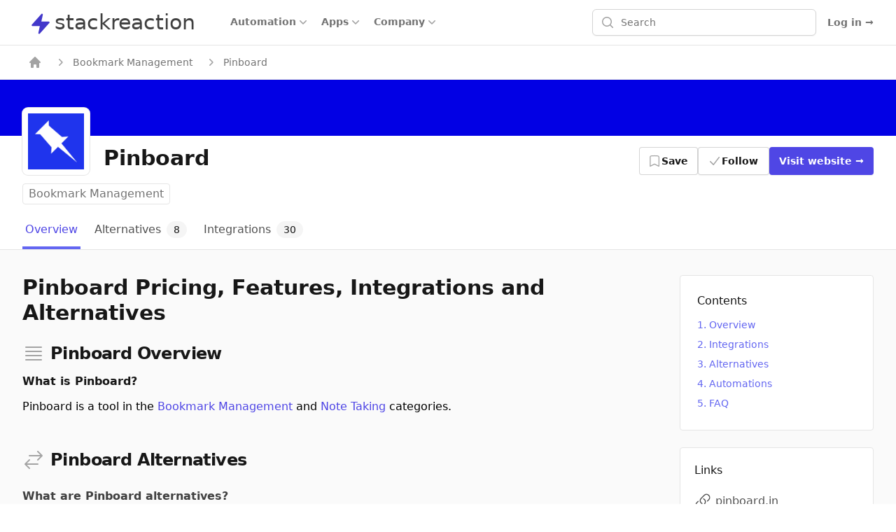

--- FILE ---
content_type: text/html; charset=utf-8
request_url: https://stackreaction.com/pinboard
body_size: 21621
content:
<!DOCTYPE html><html lang="en"><head><meta charSet="utf-8"/><meta name="viewport" content="width=device-width, initial-scale=1"/><link rel="preload" as="image" href="https://img.stackreaction.com/apps/logos/zapier_32.png"/><link rel="preload" as="image" href="https://img.stackreaction.com/apps/logos/ifttt_32.png"/><link rel="preload" as="image" href="https://img.stackreaction.com/apps/logos/integromat_32.png"/><link rel="preload" as="image" href="https://img.stackreaction.com/apps/logos/ifttt_40.png"/><link rel="stylesheet" href="/_next/static/css/69c417a14635a68a.css" data-precedence="next"/><link rel="stylesheet" href="/_next/static/css/0dffb57325612553.css" data-precedence="next"/><link rel="preload" as="script" fetchPriority="low" href="/_next/static/chunks/webpack-a25bb98682271da9.js"/><script src="/_next/static/chunks/fd9d1056-9327a8d932d96e38.js" async=""></script><script src="/_next/static/chunks/7023-9ef7b334e68cf87c.js" async=""></script><script src="/_next/static/chunks/main-app-0d9d9a432c2a7d4f.js" async=""></script><script src="/_next/static/chunks/app/%5Blocale%5D/error-de74ee78becaccfa.js" async=""></script><script src="/_next/static/chunks/9728-09e5b87496ebf545.js" async=""></script><script src="/_next/static/chunks/2022-b4e833754f630470.js" async=""></script><script src="/_next/static/chunks/654-e950b6623b8f7c48.js" async=""></script><script src="/_next/static/chunks/8576-5dbd039d06345ee0.js" async=""></script><script src="/_next/static/chunks/998-53f49d85c204c252.js" async=""></script><script src="/_next/static/chunks/756-3b1a73e08d5a163e.js" async=""></script><script src="/_next/static/chunks/7770-ccc9bb3283d38b5b.js" async=""></script><script src="/_next/static/chunks/8981-60bb643268c6a4c2.js" async=""></script><script src="/_next/static/chunks/3591-050c995746bc8118.js" async=""></script><script src="/_next/static/chunks/8963-96b8700392b19ce9.js" async=""></script><script src="/_next/static/chunks/2756-450a409f85e43f7b.js" async=""></script><script src="/_next/static/chunks/app/%5Blocale%5D/(application)/(home)/layout-7235bfa144cda283.js" async=""></script><script src="/_next/static/chunks/23-c450166cbb0c5d5d.js" async=""></script><script src="/_next/static/chunks/app/%5Blocale%5D/(application)/layout-110ec98da5caaf15.js" async=""></script><script src="/_next/static/chunks/8472-0c4773ee83a8a07b.js" async=""></script><script src="/_next/static/chunks/9343-54522e0837b0b36a.js" async=""></script><script src="/_next/static/chunks/231-b3c0b5b0252329e7.js" async=""></script><script src="/_next/static/chunks/8173-4848156095cc9dc8.js" async=""></script><script src="/_next/static/chunks/2748-c69ba5763fd78583.js" async=""></script><script src="/_next/static/chunks/3952-799290ad2ec33414.js" async=""></script><script src="/_next/static/chunks/app/%5Blocale%5D/(application)/(main)/%5Buniversal_slug%5D/page-6f3263bfe8957a4a.js" async=""></script><title>Pinboard Integrations, Alternatives and more in 2026</title><meta name="description" content="Pinboard is a tool in the Bookmark Management and Note Taking categories"/><link rel="author" href="https://stackreaction.com/@alextro"/><meta name="author" content="Alex Tro"/><meta name="category" content="technology"/><link rel="canonical" href="https://stackreaction.com/pinboard"/><meta property="og:title" content="Pinboard Integrations, Alternatives and more in 2026"/><meta property="og:description" content="Pinboard is a tool in the Bookmark Management and Note Taking categories"/><meta property="og:url" content="https://stackreaction.com/pinboard"/><meta property="og:locale" content="en"/><meta property="og:image" content="https://img.stackreaction.com/apps/profiles/pinboard.png"/><meta property="og:image:width" content="1200"/><meta property="og:image:height" content="600"/><meta property="og:image:alt" content="Pinboard"/><meta property="og:type" content="website"/><meta name="twitter:card" content="summary_large_image"/><meta name="twitter:creator" content="@stackreaction"/><meta name="twitter:title" content="Pinboard Integrations, Alternatives and more in 2026"/><meta name="twitter:description" content="Pinboard is a tool in the Bookmark Management and Note Taking categories"/><meta name="twitter:image" content="https://img.stackreaction.com/apps/profiles/pinboard.png"/><link rel="shortcut icon" href="/img/logo/favicon.ico"/><link rel="icon" href="/img/logo/favicon.ico"/><link rel="icon" href="/img/logo/logo-16px.png" sizes="16x16" type="image/png"/><link rel="icon" href="/img/logo/logo-32px.png" sizes="32x32" type="image/png"/><link rel="icon" href="/img/logo/logo-48px.png" sizes="48x48" type="image/png"/><link rel="icon" href="/img/logo/logo-120px.png" sizes="120x120" type="image/png"/><link rel="icon" href="/img/logo/logo-180px.png" sizes="180x180" type="image/png"/><link rel="icon" href="/img/logo/logo-192px.png" sizes="192x192" type="image/png"/><link rel="apple-touch-icon" href="/img/logo/logo-180px.png" sizes="180x180" type="image/png"/><script src="/_next/static/chunks/polyfills-78c92fac7aa8fdd8.js" noModule=""></script></head><body class="font-sans antialiased"><div><div class="min-h-screen"><div class="Toastify"></div><nav class="relative isolate z-10 bg-white border-b border-gray-200"><div class="mx-auto max-w-7xl px-0 sm:px-4 lg:px-8"><div class="flex h-16 justify-between sm:items-stretch"><div class="flex px-2 lg:px-0"><div class="flex flex-shrink-0 items-center px-1.5"><a href="/" class="p-0 focus:outline-none space-x-0.5"><span class="sr-only">stackreaction</span><span class="inline  pl-0.5 text-3xl text-gray-700"><svg xmlns="http://www.w3.org/2000/svg" viewBox="0 0 20 20" fill="currentColor" aria-hidden="true" data-slot="icon" class="text-crisp-700 inline h-8 w-8"><path d="M11.983 1.907a.75.75 0 0 0-1.292-.657l-8.5 9.5A.75.75 0 0 0 2.75 12h6.572l-1.305 6.093a.75.75 0 0 0 1.292.657l8.5-9.5A.75.75 0 0 0 17.25 8h-6.572l1.305-6.093Z"></path></svg></span><span class="inline pl-0.5 text-3xl text-gray-700">stackreaction</span></a></div><div class="hidden lg:flex lg:ml-9 lg:gap-x-9"><div class="inline-flex items-center border-b-2 border-transparent hover:border-crisp-500 hover:text-gray-700" data-headlessui-state=""><button class="hover:bg-gray-100  flex items-center gap-x-1 text-sm font-semibold text-gray-500 hover:text-gray-700 rounded px-2 py-1 outline-none" type="button" aria-expanded="false" data-headlessui-state=""><span>Automation</span><svg xmlns="http://www.w3.org/2000/svg" viewBox="0 0 20 20" fill="currentColor" aria-hidden="true" data-slot="icon" class="h-5 w-5 flex-none text-gray-400"><path fill-rule="evenodd" d="M5.22 8.22a.75.75 0 0 1 1.06 0L10 11.94l3.72-3.72a.75.75 0 1 1 1.06 1.06l-4.25 4.25a.75.75 0 0 1-1.06 0L5.22 9.28a.75.75 0 0 1 0-1.06Z" clip-rule="evenodd"></path></svg></button></div><div class="inline-flex items-center border-b-2 border-transparent hover:border-crisp-500 hover:text-gray-700" data-headlessui-state=""><button class="hover:bg-gray-100  flex items-center gap-x-1 text-sm font-semibold text-gray-500 hover:text-gray-700 rounded px-2 py-1 outline-none" type="button" aria-expanded="false" data-headlessui-state=""><span>Apps</span><svg xmlns="http://www.w3.org/2000/svg" viewBox="0 0 20 20" fill="currentColor" aria-hidden="true" data-slot="icon" class="h-5 w-5 flex-none text-gray-400"><path fill-rule="evenodd" d="M5.22 8.22a.75.75 0 0 1 1.06 0L10 11.94l3.72-3.72a.75.75 0 1 1 1.06 1.06l-4.25 4.25a.75.75 0 0 1-1.06 0L5.22 9.28a.75.75 0 0 1 0-1.06Z" clip-rule="evenodd"></path></svg></button></div><div class="inline-flex items-center border-b-2 border-transparent hover:border-crisp-500 hover:text-gray-700" data-headlessui-state=""><button class="hover:bg-gray-100  flex items-center gap-x-1 text-sm font-semibold text-gray-500 hover:text-gray-700 rounded px-2 py-1 outline-none" type="button" aria-expanded="false" data-headlessui-state="">Company<svg xmlns="http://www.w3.org/2000/svg" viewBox="0 0 20 20" fill="currentColor" aria-hidden="true" data-slot="icon" class="h-5 w-5 flex-none text-gray-400"><path fill-rule="evenodd" d="M5.22 8.22a.75.75 0 0 1 1.06 0L10 11.94l3.72-3.72a.75.75 0 1 1 1.06 1.06l-4.25 4.25a.75.75 0 0 1-1.06 0L5.22 9.28a.75.75 0 0 1 0-1.06Z" clip-rule="evenodd"></path></svg></button></div></div><div style="position:fixed;top:1px;left:1px;width:1px;height:0;padding:0;margin:-1px;overflow:hidden;clip:rect(0, 0, 0, 0);white-space:nowrap;border-width:0;display:none"></div></div><div class="flex-1 flex items-center justify-center px-0 lg:ml-6 lg:justify-end"><div class="max-w-lg w-full lg:max-w-xs relative"><div class="min-w-0 flex-1"><label for="search" class="sr-only">Search</label><div class="flex "><div class="hidden sm:block relative flex items-stretch flex-grow focus-within:z-10"><div class="absolute inset-y-0 left-0 pl-3 flex items-center pointer-events-none"><svg xmlns="http://www.w3.org/2000/svg" viewBox="0 0 20 20" fill="currentColor" aria-hidden="true" data-slot="icon" class="h-5 w-5 text-gray-400"><path fill-rule="evenodd" d="M9 3.5a5.5 5.5 0 1 0 0 11 5.5 5.5 0 0 0 0-11ZM2 9a7 7 0 1 1 12.452 4.391l3.328 3.329a.75.75 0 1 1-1.06 1.06l-3.329-3.328A7 7 0 0 1 2 9Z" clip-rule="evenodd"></path></svg></div><input id="search" class="block w-full pl-10 pr-3 py-2 border border-gray-300 rounded-md leading-5 bg-white shadow-sm placeholder-gray-500 focus:outline-none focus:placeholder-gray-400 focus:ring-1 focus:ring-crisp-600 focus:border-crisp-600 sm:text-sm" placeholder="Search" name="search" value=""/></div><button class="sm:hidden ml-auto flex-shrink-0 bg-white px-3 py-3 text-gray-400  hover:text-gray-500 focus:outline-none focus:ring-2 focus:ring-offset-2 focus:ring-crisp-500"><span class="sr-only">Search</span><svg xmlns="http://www.w3.org/2000/svg" viewBox="0 0 20 20" fill="currentColor" aria-hidden="true" data-slot="icon" class="h-6 w-6"><path fill-rule="evenodd" d="M9 3.5a5.5 5.5 0 1 0 0 11 5.5 5.5 0 0 0 0-11ZM2 9a7 7 0 1 1 12.452 4.391l3.328 3.329a.75.75 0 1 1-1.06 1.06l-3.329-3.328A7 7 0 0 1 2 9Z" clip-rule="evenodd"></path></svg></button></div></div><div class="text-sm z-10  mt-16 bg-white  overflow-auto rounded-md  max-h-56 absolute inset-x-0 top-0 border-gray-200"><ul class="w-full"></ul><ul class="w-full"></ul></div></div></div><div class="flex items-center lg:hidden"><button type="button" class="inline-flex items-center justify-center rounded-md p-3 text-gray-700"><span class="sr-only">Open main menu</span><svg xmlns="http://www.w3.org/2000/svg" fill="none" viewBox="0 0 24 24" stroke-width="1.5" stroke="currentColor" aria-hidden="true" data-slot="icon" class="h-6 w-6"><path stroke-linecap="round" stroke-linejoin="round" d="M3.75 6.75h16.5M3.75 12h16.5m-16.5 5.25h16.5"></path></svg></button></div><div class="hidden lg:ml-4 lg:flex lg:items-center"><div class="hidden lg:flex lg:flex-1 lg:justify-end"><a href="/earlyaccess" class="text-sm font-semibold leading-6 text-gray-500 hover:text-crisp-500">Log in <span aria-hidden="true">→</span></a></div></div></div></div><div style="position:fixed;top:1px;left:1px;width:1px;height:0;padding:0;margin:-1px;overflow:hidden;clip:rect(0, 0, 0, 0);white-space:nowrap;border-width:0;display:none"></div></nav><div class=""><script type="application/ld+json">{"@context":"https://schema.org","@type":"SoftwareApplication","applicationCategory":"Bookmark Management, Note Taking","name":"Pinboard","description":"Pinboard is a tool in the Bookmark Management and Note Taking categories","image":"https://img.stackreaction.com/apps/logos/pinboard_192.png","operatingSystem":"Browser or not specified"}</script><script type="application/ld+json">{"@context":"https://schema.org","@type":"BreadcrumbList","itemListElement":[{"@type":"ListItem","position":1,"name":"home","item":"https://stackreaction.com/"},{"@type":"ListItem","position":2,"name":"Bookmark Management","item":"https://stackreaction.com/bookmark-management"},{"@type":"ListItem","position":3,"name":"Pinboard","item":"https://stackreaction.com/pinboard"}]}</script><div class="border-b border-gray-200"><nav class="flex py-0 mx-auto max-w-7xl px-6 xl:px-8" aria-label="Breadcrumb"><ol class="hidden sm:flex items-center space-x-2 truncate "><li><div class="flex items-center"><a href="/" aria-label="home" class="px-2 py-3.5 text-sm font-medium text-gray-500 hover:text-gray-700"><svg xmlns="http://www.w3.org/2000/svg" viewBox="0 0 20 20" fill="currentColor" aria-hidden="true" data-slot="icon" class="flex-shrink-0 h-5 w-5 text-gray-400"><path fill-rule="evenodd" d="M9.293 2.293a1 1 0 0 1 1.414 0l7 7A1 1 0 0 1 17 11h-1v6a1 1 0 0 1-1 1h-2a1 1 0 0 1-1-1v-3a1 1 0 0 0-1-1H9a1 1 0 0 0-1 1v3a1 1 0 0 1-1 1H5a1 1 0 0 1-1-1v-6H3a1 1 0 0 1-.707-1.707l7-7Z" clip-rule="evenodd"></path></svg></a></div></li><li><div class="flex items-center"><svg xmlns="http://www.w3.org/2000/svg" viewBox="0 0 20 20" fill="currentColor" aria-hidden="true" data-slot="icon" class="flex-shrink-0 h-5 w-5 text-gray-400"><path fill-rule="evenodd" d="M8.22 5.22a.75.75 0 0 1 1.06 0l4.25 4.25a.75.75 0 0 1 0 1.06l-4.25 4.25a.75.75 0 0 1-1.06-1.06L11.94 10 8.22 6.28a.75.75 0 0 1 0-1.06Z" clip-rule="evenodd"></path></svg><a href="/bookmark-management" aria-label="Bookmark Management" class="px-2 py-3.5 text-sm font-medium text-gray-500 hover:text-gray-700">Bookmark Management</a></div></li><li><div class="flex items-center"><svg xmlns="http://www.w3.org/2000/svg" viewBox="0 0 20 20" fill="currentColor" aria-hidden="true" data-slot="icon" class="flex-shrink-0 h-5 w-5 text-gray-400"><path fill-rule="evenodd" d="M8.22 5.22a.75.75 0 0 1 1.06 0l4.25 4.25a.75.75 0 0 1 0 1.06l-4.25 4.25a.75.75 0 0 1-1.06-1.06L11.94 10 8.22 6.28a.75.75 0 0 1 0-1.06Z" clip-rule="evenodd"></path></svg><span class="px-2 py-3.5 text-sm font-medium text-gray-500">Pinboard</span></div></li></ol><div class="flex sm:hidden"><a href="/bookmark-management" class="group inline-flex py-3.5 space-x-3 text-sm font-medium text-gray-500 hover:text-gray-700"><svg xmlns="http://www.w3.org/2000/svg" viewBox="0 0 20 20" fill="currentColor" aria-hidden="true" data-slot="icon" class="flex-shrink-0 h-5 w-5 text-gray-400 group-hover:text-gray-600"><path fill-rule="evenodd" d="M18 10a.75.75 0 0 1-.75.75H4.66l2.1 1.95a.75.75 0 1 1-1.02 1.1l-3.5-3.25a.75.75 0 0 1 0-1.1l3.5-3.25a.75.75 0 1 1 1.02 1.1l-2.1 1.95h12.59A.75.75 0 0 1 18 10Z" clip-rule="evenodd"></path></svg><span>Bookmark Management</span></a></div></nav></div><div class="h-20  w-full object-cover" style="background-color:#0200E4"></div><article><header class="border-b border-gray-200"><div class="max-w-7xl mx-auto px-4 sm:px-6 lg:px-8"><div class=" text-center sm:text-left space-y-3"><div class="-mt-10  sm:flex sm:items-end sm:space-x-5  "><div class="sm:flex "><div class="h-24 w-24 bg-white rounded-lg p-2 ring-1 ring-gray-200 mx-auto"><img src="https://img.stackreaction.com/apps/logos/pinboard_192.png" alt="Pinboard" title="Pinboard" class="h-20 w-20 text-5xl text-white" width="192" height="192" loading="lazy"/></div></div><div class="mt-6 flex-auto sm:flex-1 sm:min-w-0 sm:flex sm:items-center sm:justify-end sm:space-x-6"><div class=" mt-6 min-w-0 flex-1"><p class="text-3xl font-bold text-gray-900 lg:truncate ">Pinboard</p></div><div class="mt-8"><div class="mx-0  grid grid-cols-3 sm:flex gap-3"><button type="button" class="inline-flex items-center gap-x-2 rounded bg-transparent py-2.5 px-3.5 text-sm font-semibold text-gray-900 hover:text-crisp-500 ring-1 ring-inset ring-gray-300"><svg xmlns="http://www.w3.org/2000/svg" fill="none" viewBox="0 0 24 24" stroke-width="1.5" stroke="currentColor" aria-hidden="true" data-slot="icon" class="-ml-0.5 h-5 w-5 text-gray-400"><path stroke-linecap="round" stroke-linejoin="round" d="M17.593 3.322c1.1.128 1.907 1.077 1.907 2.185V21L12 17.25 4.5 21V5.507c0-1.108.806-2.057 1.907-2.185a48.507 48.507 0 0 1 11.186 0Z"></path></svg>Save</button><button type="button" class="inline-flex items-center gap-x-1 rounded bg-white py-2.5 px-4 text-sm font-semibold text-gray-900 shadow-sm hover:ring-crisp-500 ring-1 ring-inset ring-gray-300"><svg xmlns="http://www.w3.org/2000/svg" viewBox="0 0 20 20" fill="currentColor" aria-hidden="true" data-slot="icon" class="-ml-0.5 h-5 w-5 text-gray-400"><path fill-rule="evenodd" d="M16.704 4.153a.75.75 0 0 1 .143 1.052l-8 10.5a.75.75 0 0 1-1.127.075l-4.5-4.5a.75.75 0 0 1 1.06-1.06l3.894 3.893 7.48-9.817a.75.75 0 0 1 1.05-.143Z" clip-rule="evenodd"></path></svg>Follow</button><a href="https://pinboard.in?ref=stackreaction" target="_bkank" class="rounded bg-crisp-600 py-2.5 px-3.5 text-sm font-semibold text-white shadow-sm hover:bg-crisp-500 focus-visible:outline focus-visible:outline-2 focus-visible:outline-offset-2 focus-visible:outline-crisp-600">Visit <span class="hidden lg:inline">website</span> <span aria-hidden="true">→</span></a></div></div></div></div><div class="space-y-3"><div class="flex items-center text-gray-500 "><a href="/bookmark-management" class="mx-auto sm:mx-0 px-2 py-0.5 rounded font-medium bg-white text-gray-500 border border-gray-200">Bookmark Management</a></div></div><nav class="mx-auto -mb-px flex md:block overflow-x-auto space-x-4 scrollbar-hide" aria-label="Tabs"><a href="/pinboard" class="border-crisp-500 text-crisp-600 group inline-flex items-center py-3 px-1 border-b-4 font-medium text-base hover:text-crisp-500" aria-current="page"><span>Overview</span></a><a href="/pinboard/alternatives" class="border-transparent text-gray-600 hover:text-gray-600 hover:border-crisp-500 group inline-flex items-center py-3 px-1 border-b-4 font-medium text-base hover:text-crisp-500"><span>Alternatives</span><span class="bg-gray-100 text-gray-900 ml-2 py-0.5 px-2.5 rounded-full text-sm font-medium">8</span></a><a href="/pinboard/integrations" class="border-transparent text-gray-600 hover:text-gray-600 hover:border-crisp-500 group inline-flex items-center py-3 px-1 border-b-4 font-medium text-base hover:text-crisp-500"><span>Integrations</span><span class="bg-gray-100 text-gray-900 ml-2 py-0.5 px-2.5 rounded-full text-sm font-medium">30</span></a></nav></div></div></header><div class="bg-gray-50 py-9"><div class="max-w-7xl mx-auto px-4 sm:px-6 lg:px-8  grid grid-cols-1 lg:grid-cols-12 gap-9"><main class="col-span-1 lg:col-span-9 space-y-6"><h1 class="text-3xl font-bold text-gray-900">Pinboard Pricing, Features, Integrations and Alternatives</h1><div class="space-y-12"><!--$--><div class=""><div class=""><div id="overview" class="h-0"></div><div class="flex items-center"><div class="flex-shrink-0"><svg xmlns="http://www.w3.org/2000/svg" fill="none" viewBox="0 0 24 24" stroke-width="1.5" stroke="currentColor" aria-hidden="true" data-slot="icon" class="h-8 w-8 text-gray-400"><path stroke-linecap="round" stroke-linejoin="round" d="M3.75 5.25h16.5m-16.5 4.5h16.5m-16.5 4.5h16.5m-16.5 4.5h16.5"></path></svg></div><div class="flex-1 ml-2"><h2 class="text-2xl font-semibold tracking-tight text-gray-900">Pinboard Overview</h2></div></div></div><div class="text-base space-y-3 mt-3"><h3 class="text-base font-semibold text-gray-900">What is Pinboard?</h3><p>Pinboard is a tool in the  <a href="/bookmark-management" class="text-crisp-600 font-medium hover:underline">Bookmark Management</a> and <a href="/note-taking" class="text-crisp-600 font-medium hover:underline">Note Taking</a> categories.</p></div></div><!--/$--><!--$--><div></div><!--/$--><!--$--><!--/$--><!--$--><div class="space-y-6"><div class=""><div id="alternatives" class="h-0"></div><div class="flex items-center"><div class="flex-shrink-0"><svg xmlns="http://www.w3.org/2000/svg" fill="none" viewBox="0 0 24 24" stroke-width="1.5" stroke="currentColor" aria-hidden="true" data-slot="icon" class="h-8 w-8 text-gray-400"><path stroke-linecap="round" stroke-linejoin="round" d="M7.5 21 3 16.5m0 0L7.5 12M3 16.5h13.5m0-13.5L21 7.5m0 0L16.5 12M21 7.5H7.5"></path></svg></div><div class="flex-1 ml-2"><h2 class="text-2xl font-semibold tracking-tight text-gray-900">Pinboard Alternatives</h2></div></div></div><div class="space-y-3"><h3 class="text-base font-semibold text-gray-700">What are Pinboard alternatives?</h3><p><a href="/pocket" class="text-crisp-600 font-medium hover:underline">Pocket</a>, <a href="/wallabag" class="text-crisp-600 font-medium hover:underline">wallabag</a>, <a href="/diigo" class="text-crisp-600 font-medium hover:underline">Diigo</a> and <a href="/raindropio" class="text-crisp-600 font-medium hover:underline">Raindrop.io</a> are the most popular alternatives to Pinboard.<!-- --> <a href="/bookmark-management" class="text-crisp-600 font-medium hover:underline">Bookmark Management</a>, <a href="/notes" class="text-crisp-600 font-medium hover:underline">Notes</a>, <a href="/form-builders" class="text-crisp-600 font-medium hover:underline">Form Builders</a> and <a href="/social-networks" class="text-crisp-600 font-medium hover:underline">Social Networks</a>  are the most popular app categories among Pinboard&#x27;s alternatives.</p><p>We have compiled a list of <strong>8</strong> Pinboard competitors so that you can choose the right tool.</p><div class="space-y-6"><div class="grid grid-cols-1 sm:grid-cols-2 md:grid-cols-2 lg:grid-cols-3 xl:grid-cols-4 gap-4"><div class="rounded border border-gray-300 bg-white hover:border-crisp-600/50"><div class="relative flex items-center space-x-1.5 pr-1.5"><div class="p-2  flex-shrink-0"><img src="https://img.stackreaction.com/apps/logos/pocket_48.png" alt="Pocket" title="Pocket" class="w-12 h-12 rounded text-white" width="48" height="48" loading="lazy"/></div><div class=" flex-1 min-w-0"><a href="/pocket" title="An application for saving articles from the Internet to read it later" class="focus:outline-none"><span class="absolute inset-0" aria-hidden="true"></span><h3 class="text-sm font-medium text-gray-900 line-clamp-2">Pocket</h3></a></div></div></div><div class="rounded border border-gray-300 bg-white hover:border-crisp-600/50"><div class="relative flex items-center space-x-1.5 pr-1.5"><div class="p-2  flex-shrink-0"><img src="https://img.stackreaction.com/apps/logos/wallabag_48.png" alt="wallabag" title="wallabag" class="w-12 h-12 rounded text-white" width="48" height="48" loading="lazy"/></div><div class=" flex-1 min-w-0"><a href="/wallabag" class="focus:outline-none"><span class="absolute inset-0" aria-hidden="true"></span><h3 class="text-sm font-medium text-gray-900 line-clamp-2">wallabag</h3></a></div></div></div><div class="rounded border border-gray-300 bg-white hover:border-crisp-600/50"><div class="relative flex items-center space-x-1.5 pr-1.5"><div class="p-2  flex-shrink-0"><img src="https://img.stackreaction.com/apps/logos/diigo_48.png" alt="Diigo" title="Diigo" class="w-12 h-12 rounded text-white" width="48" height="48" loading="lazy"/></div><div class=" flex-1 min-w-0"><a href="/diigo" title="Powerful Research Tool and Knowledge-Sharing Community" class="focus:outline-none"><span class="absolute inset-0" aria-hidden="true"></span><h3 class="text-sm font-medium text-gray-900 line-clamp-2">Diigo</h3></a></div></div></div><div class="rounded border border-gray-300 bg-white hover:border-crisp-600/50"><div class="relative flex items-center space-x-1.5 pr-1.5"><div class="p-2  flex-shrink-0"><img src="https://img.stackreaction.com/apps/logos/raindropio_48.png" alt="Raindrop.io" title="Raindrop.io" class="w-12 h-12 rounded text-white" width="48" height="48" loading="lazy"/></div><div class=" flex-1 min-w-0"><a href="/raindropio" title="One-Stop Content Collection and Organization" class="focus:outline-none"><span class="absolute inset-0" aria-hidden="true"></span><h3 class="text-sm font-medium text-gray-900 line-clamp-2">Raindrop.io</h3></a></div></div></div><div class="rounded border border-gray-300 bg-white hover:border-crisp-600/50"><div class="relative flex items-center space-x-1.5 pr-1.5"><div class="p-2  flex-shrink-0"><img src="https://img.stackreaction.com/apps/logos/instapaper_48.png" alt="Instapaper" title="Instapaper" class="w-12 h-12 rounded text-white" width="48" height="48" loading="lazy"/></div><div class=" flex-1 min-w-0"><a href="/instapaper" class="focus:outline-none"><span class="absolute inset-0" aria-hidden="true"></span><h3 class="text-sm font-medium text-gray-900 line-clamp-2">Instapaper</h3></a></div></div></div><div class="rounded border border-gray-300 bg-white hover:border-crisp-600/50"><div class="relative flex items-center space-x-1.5 pr-1.5"><div class="p-2  flex-shrink-0"><img src="https://img.stackreaction.com/apps/logos/evernote_48.png" alt="Evernote" title="Evernote" class="w-12 h-12 rounded text-white" width="48" height="48" loading="lazy"/></div><div class=" flex-1 min-w-0"><a href="/evernote" title="A freemium note-taking service compatible with any device, which helps users to organize their tasks, to-dos, notes, and thoughts" class="focus:outline-none"><span class="absolute inset-0" aria-hidden="true"></span><h3 class="text-sm font-medium text-gray-900 line-clamp-2">Evernote</h3></a></div></div></div><div class="rounded border border-gray-300 bg-white hover:border-crisp-600/50"><div class="relative flex items-center space-x-1.5 pr-1.5"><div class="p-2  flex-shrink-0"><img src="https://img.stackreaction.com/apps/logos/google-forms_48.png" alt="Google Forms" title="Google Forms" class="w-12 h-12 rounded text-white" width="48" height="48" loading="lazy"/></div><div class=" flex-1 min-w-0"><a href="/google-forms" title="Simple surveys and web forms for personal use from Google" class="focus:outline-none"><span class="absolute inset-0" aria-hidden="true"></span><h3 class="text-sm font-medium text-gray-900 line-clamp-2">Google Forms</h3></a></div></div></div><div class="rounded border border-gray-300 bg-white hover:border-crisp-600/50"><div class="relative flex items-center space-x-1.5 pr-1.5"><div class="p-2  flex-shrink-0"><img src="https://img.stackreaction.com/apps/logos/pinterest_48.png" alt="Pinterest" title="Pinterest" class="w-12 h-12 rounded text-white" width="48" height="48" loading="lazy"/></div><div class=" flex-1 min-w-0"><a href="/pinterest" title="Pinterest is a virtual pinboard that you can use to organize and share ideas you find on the web" class="focus:outline-none"><span class="absolute inset-0" aria-hidden="true"></span><h3 class="text-sm font-medium text-gray-900 line-clamp-2">Pinterest</h3></a></div></div></div></div><div class="text-center relative rounded-full py-3 px-9 text-base leading-6 text-gray-600 ring-1 ring-gray-900/10 hover:ring-gray-900/20"><a href="/pinboard/alternatives" class="font-semibold text-crisp-600"><span class="absolute inset-0" aria-hidden="true"></span>View all Pinboard alternatives<!-- --> <span aria-hidden="true">→</span></a></div></div></div></div><!--/$--><!--$--><div class="space-y-6"><div class=""><div id="integrations" class="h-0"></div><div class="flex items-center"><div class="flex-shrink-0"><svg xmlns="http://www.w3.org/2000/svg" fill="none" viewBox="0 0 24 24" stroke-width="1.5" stroke="currentColor" aria-hidden="true" data-slot="icon" class="h-8 w-8 text-gray-400"><path stroke-linecap="round" stroke-linejoin="round" d="M16.023 9.348h4.992v-.001M2.985 19.644v-4.992m0 0h4.992m-4.993 0 3.181 3.183a8.25 8.25 0 0 0 13.803-3.7M4.031 9.865a8.25 8.25 0 0 1 13.803-3.7l3.181 3.182m0-4.991v4.99"></path></svg></div><div class="flex-1 ml-2"><h2 class="text-2xl font-semibold tracking-tight text-gray-900">Pinboard integrations</h2></div></div></div><div class="space-y-3"><p class="text-base text-gray-500">Which tools can be integrated with <!-- -->Pinboard<!-- -->? </p><p class="text-base text-gray-500"><a href="/rss"><strong>RSS</strong></a>, <a href="/google-docs"><strong>Google Docs</strong></a>, <a href="/todoist"><strong>Todoist</strong></a>, <a href="/inoreader"><strong>Inoreader</strong></a>, <a href="/pocket"><strong>Pocket</strong></a>, <!-- --> and <a href="/raindropio"><strong>Raindrop.io</strong></a> are the most popular tools that <!-- -->Pinboard<!-- --> integrates with. </p><p class="text-base text-gray-500"></p><p class="text-base text-gray-500">Most often, <!-- -->Pinboard<!-- --> is integrated with tools from <strong>Bookmark Management</strong>, <strong>Social Networks</strong>, <!-- --> and <strong>Content Management Systems</strong> categories. </p><p class="text-base text-gray-500"><a href="/pinboard"><strong>Zapier</strong></a>, <a href="/pinboard"><strong>Ifttt</strong></a>, <a href="/pinboard"><strong>Integromat</strong></a> and <a href="/pinboard"><strong>Pipedream</strong></a> are the most popular workflow automation services with built-in connectors between Pinboard and other tools. </p><p class="text-base text-gray-500">Explore a list of popular <strong>30</strong> tools that integrate with <!-- -->Pinboard<!-- -->.</p></div><div class="space-y-6"><div class="grid grid-cols-1 gap-4 lg:grid-cols-2 xl:grid-cols-3"><div class=" rounded border border-gray-300 bg-white hover:border-crisp-600/50"><div class="relative flex items-center space-x-1.5 pr-1.5"><div class="p-2  flex-shrink-0"><img src="https://img.stackreaction.com/apps/logos/rss_48.png" alt="RSS" title="RSS" class="w-12 h-12 rounded text-white" width="48" height="48" loading="lazy"/></div><div class=" flex-1 min-w-0"><a href="/pinboard/integrations/rss" title="Pinboard to RSS integration" class="focus:outline-none"><span class="absolute inset-0" aria-hidden="true"></span><h3 class="text-sm font-medium text-gray-900 line-clamp-2">Pinboard to RSS</h3></a></div></div></div><div class=" rounded border border-gray-300 bg-white hover:border-crisp-600/50"><div class="relative flex items-center space-x-1.5 pr-1.5"><div class="p-2  flex-shrink-0"><img src="https://img.stackreaction.com/apps/logos/google-docs_48.png" alt="Google Docs" title="Google Docs" class="w-12 h-12 rounded text-white" width="48" height="48" loading="lazy"/></div><div class=" flex-1 min-w-0"><a href="/pinboard/integrations/google-docs" title="Pinboard to Google Docs integration" class="focus:outline-none"><span class="absolute inset-0" aria-hidden="true"></span><h3 class="text-sm font-medium text-gray-900 line-clamp-2">Pinboard to Google Docs</h3></a></div></div></div><div class=" rounded border border-gray-300 bg-white hover:border-crisp-600/50"><div class="relative flex items-center space-x-1.5 pr-1.5"><div class="p-2  flex-shrink-0"><img src="https://img.stackreaction.com/apps/logos/todoist_48.png" alt="Todoist" title="Todoist" class="w-12 h-12 rounded text-white" width="48" height="48" loading="lazy"/></div><div class=" flex-1 min-w-0"><a href="/pinboard/integrations/todoist" title="Pinboard to Todoist integration" class="focus:outline-none"><span class="absolute inset-0" aria-hidden="true"></span><h3 class="text-sm font-medium text-gray-900 line-clamp-2">Pinboard to Todoist</h3></a></div></div></div><div class=" rounded border border-gray-300 bg-white hover:border-crisp-600/50"><div class="relative flex items-center space-x-1.5 pr-1.5"><div class="p-2  flex-shrink-0"><img src="https://img.stackreaction.com/apps/logos/inoreader_48.png" alt="Inoreader" title="Inoreader" class="w-12 h-12 rounded text-white" width="48" height="48" loading="lazy"/></div><div class=" flex-1 min-w-0"><a href="/pinboard/integrations/inoreader" title="Pinboard to Inoreader integration" class="focus:outline-none"><span class="absolute inset-0" aria-hidden="true"></span><h3 class="text-sm font-medium text-gray-900 line-clamp-2">Pinboard to Inoreader</h3></a></div></div></div><div class=" rounded border border-gray-300 bg-white hover:border-crisp-600/50"><div class="relative flex items-center space-x-1.5 pr-1.5"><div class="p-2  flex-shrink-0"><img src="https://img.stackreaction.com/apps/logos/pocket_48.png" alt="Pocket" title="Pocket" class="w-12 h-12 rounded text-white" width="48" height="48" loading="lazy"/></div><div class=" flex-1 min-w-0"><a href="/pinboard/integrations/pocket" title="Pinboard to Pocket integration" class="focus:outline-none"><span class="absolute inset-0" aria-hidden="true"></span><h3 class="text-sm font-medium text-gray-900 line-clamp-2">Pinboard to Pocket</h3></a></div></div></div><div class=" rounded border border-gray-300 bg-white hover:border-crisp-600/50"><div class="relative flex items-center space-x-1.5 pr-1.5"><div class="p-2  flex-shrink-0"><img src="https://img.stackreaction.com/apps/logos/raindropio_48.png" alt="Raindrop.io" title="Raindrop.io" class="w-12 h-12 rounded text-white" width="48" height="48" loading="lazy"/></div><div class=" flex-1 min-w-0"><a href="/pinboard/integrations/raindropio" title="Pinboard to Raindrop.io integration" class="focus:outline-none"><span class="absolute inset-0" aria-hidden="true"></span><h3 class="text-sm font-medium text-gray-900 line-clamp-2">Pinboard to Raindrop.io</h3></a></div></div></div><div class=" rounded border border-gray-300 bg-white hover:border-crisp-600/50"><div class="relative flex items-center space-x-1.5 pr-1.5"><div class="p-2  flex-shrink-0"><img src="https://img.stackreaction.com/apps/logos/buffer_48.png" alt="Buffer" title="Buffer" class="w-12 h-12 rounded text-white" width="48" height="48" loading="lazy"/></div><div class=" flex-1 min-w-0"><a href="/pinboard/integrations/buffer" title="Pinboard to Buffer integration" class="focus:outline-none"><span class="absolute inset-0" aria-hidden="true"></span><h3 class="text-sm font-medium text-gray-900 line-clamp-2">Pinboard to Buffer</h3></a></div></div></div><div class=" rounded border border-gray-300 bg-white hover:border-crisp-600/50"><div class="relative flex items-center space-x-1.5 pr-1.5"><div class="p-2  flex-shrink-0"><img src="https://img.stackreaction.com/apps/logos/google-sheets_48.png" alt="Google Sheets" title="Google Sheets" class="w-12 h-12 rounded text-white" width="48" height="48" loading="lazy"/></div><div class=" flex-1 min-w-0"><a href="/pinboard/integrations/google-sheets" title="Pinboard to Google Sheets integration" class="focus:outline-none"><span class="absolute inset-0" aria-hidden="true"></span><h3 class="text-sm font-medium text-gray-900 line-clamp-2">Pinboard to Google Sheets</h3></a></div></div></div><div class=" rounded border border-gray-300 bg-white hover:border-crisp-600/50"><div class="relative flex items-center space-x-1.5 pr-1.5"><div class="p-2  flex-shrink-0"><img src="https://img.stackreaction.com/apps/logos/twitter_48.png" alt="Twitter" title="Twitter" class="w-12 h-12 rounded text-white" width="48" height="48" loading="lazy"/></div><div class=" flex-1 min-w-0"><a href="/pinboard/integrations/twitter" title="Pinboard to Twitter integration" class="focus:outline-none"><span class="absolute inset-0" aria-hidden="true"></span><h3 class="text-sm font-medium text-gray-900 line-clamp-2">Pinboard to Twitter</h3></a></div></div></div><div class=" rounded border border-gray-300 bg-white hover:border-crisp-600/50"><div class="relative flex items-center space-x-1.5 pr-1.5"><div class="p-2  flex-shrink-0"><img src="https://img.stackreaction.com/apps/logos/evernote_48.png" alt="Evernote" title="Evernote" class="w-12 h-12 rounded text-white" width="48" height="48" loading="lazy"/></div><div class=" flex-1 min-w-0"><a href="/pinboard/integrations/evernote" title="Pinboard to Evernote integration" class="focus:outline-none"><span class="absolute inset-0" aria-hidden="true"></span><h3 class="text-sm font-medium text-gray-900 line-clamp-2">Pinboard to Evernote</h3></a></div></div></div><div class=" rounded border border-gray-300 bg-white hover:border-crisp-600/50"><div class="relative flex items-center space-x-1.5 pr-1.5"><div class="p-2  flex-shrink-0"><img src="https://img.stackreaction.com/apps/logos/newsblur_48.png" alt="NewsBlur" title="NewsBlur" class="w-12 h-12 rounded text-white" width="48" height="48" loading="lazy"/></div><div class=" flex-1 min-w-0"><a href="/pinboard/integrations/newsblur" title="Pinboard to NewsBlur integration" class="focus:outline-none"><span class="absolute inset-0" aria-hidden="true"></span><h3 class="text-sm font-medium text-gray-900 line-clamp-2">Pinboard to NewsBlur</h3></a></div></div></div><div class=" rounded border border-gray-300 bg-white hover:border-crisp-600/50"><div class="relative flex items-center space-x-1.5 pr-1.5"><div class="p-2  flex-shrink-0"><img src="https://img.stackreaction.com/apps/logos/youtube_48.png" alt="YouTube" title="YouTube" class="w-12 h-12 rounded text-white" width="48" height="48" loading="lazy"/></div><div class=" flex-1 min-w-0"><a href="/pinboard/integrations/youtube" title="Pinboard to YouTube integration" class="focus:outline-none"><span class="absolute inset-0" aria-hidden="true"></span><h3 class="text-sm font-medium text-gray-900 line-clamp-2">Pinboard to YouTube</h3></a></div></div></div><div class=" rounded border border-gray-300 bg-white hover:border-crisp-600/50"><div class="relative flex items-center space-x-1.5 pr-1.5"><div class="p-2  flex-shrink-0"><img src="https://img.stackreaction.com/apps/logos/linkishio_48.png" alt="linkish.io" title="linkish.io" class="w-12 h-12 rounded text-white" width="48" height="48" loading="lazy"/></div><div class=" flex-1 min-w-0"><a href="/pinboard/integrations/linkishio" title="Pinboard to linkish.io integration" class="focus:outline-none"><span class="absolute inset-0" aria-hidden="true"></span><h3 class="text-sm font-medium text-gray-900 line-clamp-2">Pinboard to linkish.io</h3></a></div></div></div><div class=" rounded border border-gray-300 bg-white hover:border-crisp-600/50"><div class="relative flex items-center space-x-1.5 pr-1.5"><div class="p-2  flex-shrink-0"><img src="https://img.stackreaction.com/apps/logos/gmail_48.png" alt="Gmail" title="Gmail" class="w-12 h-12 rounded text-white" width="48" height="48" loading="lazy"/></div><div class=" flex-1 min-w-0"><a href="/pinboard/integrations/gmail" title="Pinboard to Gmail integration" class="focus:outline-none"><span class="absolute inset-0" aria-hidden="true"></span><h3 class="text-sm font-medium text-gray-900 line-clamp-2">Pinboard to Gmail</h3></a></div></div></div><div class=" rounded border border-gray-300 bg-white hover:border-crisp-600/50"><div class="relative flex items-center space-x-1.5 pr-1.5"><div class="p-2  flex-shrink-0"><img src="https://img.stackreaction.com/apps/logos/instapaper_48.png" alt="Instapaper" title="Instapaper" class="w-12 h-12 rounded text-white" width="48" height="48" loading="lazy"/></div><div class=" flex-1 min-w-0"><a href="/pinboard/integrations/instapaper" title="Pinboard to Instapaper integration" class="focus:outline-none"><span class="absolute inset-0" aria-hidden="true"></span><h3 class="text-sm font-medium text-gray-900 line-clamp-2">Pinboard to Instapaper</h3></a></div></div></div><div class=" rounded border border-gray-300 bg-white hover:border-crisp-600/50"><div class="relative flex items-center space-x-1.5 pr-1.5"><div class="p-2  flex-shrink-0"><img src="https://img.stackreaction.com/apps/logos/feedly_48.png" alt="Feedly" title="Feedly" class="w-12 h-12 rounded text-white" width="48" height="48" loading="lazy"/></div><div class=" flex-1 min-w-0"><a href="/pinboard/integrations/feedly" title="Pinboard to Feedly integration" class="focus:outline-none"><span class="absolute inset-0" aria-hidden="true"></span><h3 class="text-sm font-medium text-gray-900 line-clamp-2">Pinboard to Feedly</h3></a></div></div></div><div class=" rounded border border-gray-300 bg-white hover:border-crisp-600/50"><div class="relative flex items-center space-x-1.5 pr-1.5"><div class="p-2  flex-shrink-0"><img src="https://img.stackreaction.com/apps/logos/dropbox_48.png" alt="Dropbox" title="Dropbox" class="w-12 h-12 rounded text-white" width="48" height="48" loading="lazy"/></div><div class=" flex-1 min-w-0"><a href="/pinboard/integrations/dropbox" title="Pinboard to Dropbox integration" class="focus:outline-none"><span class="absolute inset-0" aria-hidden="true"></span><h3 class="text-sm font-medium text-gray-900 line-clamp-2">Pinboard to Dropbox</h3></a></div></div></div><div class=" rounded border border-gray-300 bg-white hover:border-crisp-600/50"><div class="relative flex items-center space-x-1.5 pr-1.5"><div class="p-2  flex-shrink-0"><img src="https://img.stackreaction.com/apps/logos/reddit_48.png" alt="Reddit" title="Reddit" class="w-12 h-12 rounded text-white" width="48" height="48" loading="lazy"/></div><div class=" flex-1 min-w-0"><a href="/pinboard/integrations/reddit" title="Pinboard to Reddit integration" class="focus:outline-none"><span class="absolute inset-0" aria-hidden="true"></span><h3 class="text-sm font-medium text-gray-900 line-clamp-2">Pinboard to Reddit</h3></a></div></div></div><div class=" rounded border border-gray-300 bg-white hover:border-crisp-600/50"><div class="relative flex items-center space-x-1.5 pr-1.5"><div class="p-2  flex-shrink-0"><img src="https://img.stackreaction.com/apps/logos/slack_48.png" alt="Slack" title="Slack" class="w-12 h-12 rounded text-white" width="48" height="48" loading="lazy"/></div><div class=" flex-1 min-w-0"><a href="/pinboard/integrations/slack" title="Pinboard to Slack integration" class="focus:outline-none"><span class="absolute inset-0" aria-hidden="true"></span><h3 class="text-sm font-medium text-gray-900 line-clamp-2">Pinboard to Slack</h3></a></div></div></div><div class=" rounded border border-gray-300 bg-white hover:border-crisp-600/50"><div class="relative flex items-center space-x-1.5 pr-1.5"><div class="p-2  flex-shrink-0"><img src="https://img.stackreaction.com/apps/logos/vimeo_48.png" alt="Vimeo" title="Vimeo" class="w-12 h-12 rounded text-white" width="48" height="48" loading="lazy"/></div><div class=" flex-1 min-w-0"><a href="/pinboard/integrations/vimeo" title="Pinboard to Vimeo integration" class="focus:outline-none"><span class="absolute inset-0" aria-hidden="true"></span><h3 class="text-sm font-medium text-gray-900 line-clamp-2">Pinboard to Vimeo</h3></a></div></div></div></div></div><div class="text-center relative rounded-full py-3 px-9 text-base leading-6 text-gray-600 ring-1 ring-gray-900/10 hover:ring-gray-900/20"><a href="pinboard/integrations" class="font-semibold text-crisp-600"><span class="absolute inset-0" aria-hidden="true"></span>View all Pinboard integrations<!-- --> <span aria-hidden="true">→</span></a></div></div><!--/$--><!--$--><!--/$--><!--$--><div class="mt-9 space-y-6"><div class=""><div id="actions" class="h-0"></div><div class="flex items-center"><div class="flex-shrink-0"><svg xmlns="http://www.w3.org/2000/svg" fill="none" viewBox="0 0 24 24" stroke-width="1.5" stroke="currentColor" aria-hidden="true" data-slot="icon" class="h-8 w-8 text-gray-400"><path stroke-linecap="round" stroke-linejoin="round" d="M21 7.5V18M15 7.5V18M3 16.811V8.69c0-.864.933-1.406 1.683-.977l7.108 4.061a1.125 1.125 0 0 1 0 1.954l-7.108 4.061A1.125 1.125 0 0 1 3 16.811Z"></path></svg></div><div class="flex-1 ml-2"><h2 class="text-2xl font-semibold tracking-tight text-gray-900">Pinboard Triggers and Actions</h2></div></div></div><div class="mb-9 grid grid-cols-1 md:grid-cols-2 gap-x-4 "><ul role="list" class="col-span-1 "><li class="rounded hover:border-crisp-600 bg-white border border-gray-200 divide-y divide-gray-200 mt-4"><div class="w-full flex items-center justify-between p-3 space-x-4"><div class="flex"><img src="https://img.stackreaction.com/apps/logos/pinboard_32.png" alt="Pinboard" title="Pinboard" class=" h-8 w-8 rounded ring-2 ring-white text-white" width="32" height="32" loading="lazy"/></div><div class="flex-1 truncate"><div class="flex items-center space-x-3"><h3 class="text-gray-900 text-lg font-medium truncate">New bookmark</h3></div><p class="mt-1 text-base text-gray-500 truncate">Triggers when a bookmark is created in your account.</p></div><div class="flex -space-x-3 relative z-0 overflow-hidden"><img src="https://img.stackreaction.com/apps/logos/zapier_32.png" alt="zapier" title="zapier" width="32" height="32" class="relative z-50 inline-block h-8 w-8 rounded-full ring-2 ring-white bg-white"/></div></div><div class="px-2 py-1 text-xs"><span class="text-red-800 bg-red-100 flex-shrink-0 inline-block px-2 py-0.5 font-medium rounded-md">trigger</span><span class=" text-gray-500 tracking-tight font-medium uppercase flex-shrink-0 inline-block px-2 py-0.5 ">by</span><span class="mr-1 my-1 flex-shrink-0 inline-block px-2 py-0.5 font-medium text-gray-800 bg-gray-100 rounded-md">zapier</span></div></li><li class="rounded hover:border-crisp-600 bg-white border border-gray-200 divide-y divide-gray-200 mt-4"><div class="w-full flex items-center justify-between p-3 space-x-4"><div class="flex"><img src="https://img.stackreaction.com/apps/logos/pinboard_32.png" alt="Pinboard" title="Pinboard" class=" h-8 w-8 rounded ring-2 ring-white text-white" width="32" height="32" loading="lazy"/></div><div class="flex-1 truncate"><div class="flex items-center space-x-3"><h3 class="text-gray-900 text-lg font-medium truncate">Any new public bookmark</h3></div><p class="mt-1 text-base text-gray-500 truncate">This Trigger fires every time you create a new public bookmark. NOTE: excludes bookmarks marked to read.</p></div><div class="flex -space-x-3 relative z-0 overflow-hidden"><img src="https://img.stackreaction.com/apps/logos/ifttt_32.png" alt="ifttt" title="ifttt" width="32" height="32" class="relative z-50 inline-block h-8 w-8 rounded-full ring-2 ring-white bg-white"/></div></div><div class="px-2 py-1 text-xs"><span class="text-red-800 bg-red-100 flex-shrink-0 inline-block px-2 py-0.5 font-medium rounded-md">trigger</span><span class=" text-gray-500 tracking-tight font-medium uppercase flex-shrink-0 inline-block px-2 py-0.5 ">by</span><span class="mr-1 my-1 flex-shrink-0 inline-block px-2 py-0.5 font-medium text-gray-800 bg-gray-100 rounded-md">ifttt</span></div></li><li class="rounded hover:border-crisp-600 bg-white border border-gray-200 divide-y divide-gray-200 mt-4"><div class="w-full flex items-center justify-between p-3 space-x-4"><div class="flex"><img src="https://img.stackreaction.com/apps/logos/pinboard_32.png" alt="Pinboard" title="Pinboard" class=" h-8 w-8 rounded ring-2 ring-white text-white" width="32" height="32" loading="lazy"/></div><div class="flex-1 truncate"><div class="flex items-center space-x-3"><h3 class="text-gray-900 text-lg font-medium truncate">New public bookmark tagged</h3></div><p class="mt-1 text-base text-gray-500 truncate">This Trigger fires every time you create a new public bookmark with a single tag you specify. NOTE: excludes bookmarks marked to read.</p></div><div class="flex -space-x-3 relative z-0 overflow-hidden"><img src="https://img.stackreaction.com/apps/logos/ifttt_32.png" alt="ifttt" title="ifttt" width="32" height="32" class="relative z-50 inline-block h-8 w-8 rounded-full ring-2 ring-white bg-white"/></div></div><div class="px-2 py-1 text-xs"><span class="text-red-800 bg-red-100 flex-shrink-0 inline-block px-2 py-0.5 font-medium rounded-md">trigger</span><span class=" text-gray-500 tracking-tight font-medium uppercase flex-shrink-0 inline-block px-2 py-0.5 ">by</span><span class="mr-1 my-1 flex-shrink-0 inline-block px-2 py-0.5 font-medium text-gray-800 bg-gray-100 rounded-md">ifttt</span></div></li><li class="rounded hover:border-crisp-600 bg-white border border-gray-200 divide-y divide-gray-200 mt-4"><div class="w-full flex items-center justify-between p-3 space-x-4"><div class="flex"><img src="https://img.stackreaction.com/apps/logos/pinboard_32.png" alt="Pinboard" title="Pinboard" class=" h-8 w-8 rounded ring-2 ring-white text-white" width="32" height="32" loading="lazy"/></div><div class="flex-1 truncate"><div class="flex items-center space-x-3"><h3 class="text-gray-900 text-lg font-medium truncate">Watch bookmarks</h3></div><p class="mt-1 text-base text-gray-500 truncate">Watches for new bookmarks.</p></div><div class="flex -space-x-3 relative z-0 overflow-hidden"><img src="https://img.stackreaction.com/apps/logos/integromat_32.png" alt="integromat" title="integromat" width="32" height="32" class="relative z-50 inline-block h-8 w-8 rounded-full ring-2 ring-white bg-white"/></div></div><div class="px-2 py-1 text-xs"><span class="text-red-800 bg-red-100 flex-shrink-0 inline-block px-2 py-0.5 font-medium rounded-md">trigger</span><span class=" text-gray-500 tracking-tight font-medium uppercase flex-shrink-0 inline-block px-2 py-0.5 ">by</span><span class="mr-1 my-1 flex-shrink-0 inline-block px-2 py-0.5 font-medium text-gray-800 bg-gray-100 rounded-md">integromat</span></div></li></ul><ul role="list" class="col-span-1 "><li class="rounded hover:border-crisp-600 bg-white border border-gray-200 divide-y divide-gray-200 mt-4"><div class="w-full flex items-center justify-between p-3 space-x-4"><div class="flex"><img src="https://img.stackreaction.com/apps/logos/pinboard_32.png" alt="Pinboard" title="Pinboard" class=" h-8 w-8 rounded ring-2 ring-white text-white" width="32" height="32" loading="lazy"/></div><div class="flex-1 truncate"><div class="flex items-center space-x-3"><h3 class="text-gray-900 text-lg font-medium truncate">Add a private bookmark</h3></div><p class="mt-1 text-base text-gray-500 truncate">This Action will add a private bookmark to your Pinboard account.</p></div><div class="flex -space-x-3 relative z-0 overflow-hidden"><img src="https://img.stackreaction.com/apps/logos/ifttt_32.png" alt="ifttt" title="ifttt" width="32" height="32" class="relative z-50 inline-block h-8 w-8 rounded-full ring-2 ring-white bg-white"/></div></div><div class="px-2 py-1 text-xs"><span class="text-green-800 bg-green-100 flex-shrink-0 inline-block px-2 py-0.5 font-medium rounded-md">action</span><span class=" text-gray-500 tracking-tight font-medium uppercase flex-shrink-0 inline-block px-2 py-0.5 ">by</span><span class="mr-1 my-1 flex-shrink-0 inline-block px-2 py-0.5 font-medium text-gray-800 bg-gray-100 rounded-md">ifttt</span></div></li><li class="rounded hover:border-crisp-600 bg-white border border-gray-200 divide-y divide-gray-200 mt-4"><div class="w-full flex items-center justify-between p-3 space-x-4"><div class="flex"><img src="https://img.stackreaction.com/apps/logos/pinboard_32.png" alt="Pinboard" title="Pinboard" class=" h-8 w-8 rounded ring-2 ring-white text-white" width="32" height="32" loading="lazy"/></div><div class="flex-1 truncate"><div class="flex items-center space-x-3"><h3 class="text-gray-900 text-lg font-medium truncate">Add a public bookmark</h3></div><p class="mt-1 text-base text-gray-500 truncate">This Action will add a public bookmark to your Pinboard account.</p></div><div class="flex -space-x-3 relative z-0 overflow-hidden"><img src="https://img.stackreaction.com/apps/logos/ifttt_32.png" alt="ifttt" title="ifttt" width="32" height="32" class="relative z-50 inline-block h-8 w-8 rounded-full ring-2 ring-white bg-white"/></div></div><div class="px-2 py-1 text-xs"><span class="text-green-800 bg-green-100 flex-shrink-0 inline-block px-2 py-0.5 font-medium rounded-md">action</span><span class=" text-gray-500 tracking-tight font-medium uppercase flex-shrink-0 inline-block px-2 py-0.5 ">by</span><span class="mr-1 my-1 flex-shrink-0 inline-block px-2 py-0.5 font-medium text-gray-800 bg-gray-100 rounded-md">ifttt</span></div></li><li class="rounded hover:border-crisp-600 bg-white border border-gray-200 divide-y divide-gray-200 mt-4"><div class="w-full flex items-center justify-between p-3 space-x-4"><div class="flex"><img src="https://img.stackreaction.com/apps/logos/pinboard_32.png" alt="Pinboard" title="Pinboard" class=" h-8 w-8 rounded ring-2 ring-white text-white" width="32" height="32" loading="lazy"/></div><div class="flex-1 truncate"><div class="flex items-center space-x-3"><h3 class="text-gray-900 text-lg font-medium truncate">Add read later bookmark</h3></div><p class="mt-1 text-base text-gray-500 truncate">This Action will add a new bookmark to your Pinboard account to read later.</p></div><div class="flex -space-x-3 relative z-0 overflow-hidden"><img src="https://img.stackreaction.com/apps/logos/ifttt_32.png" alt="ifttt" title="ifttt" width="32" height="32" class="relative z-50 inline-block h-8 w-8 rounded-full ring-2 ring-white bg-white"/></div></div><div class="px-2 py-1 text-xs"><span class="text-green-800 bg-green-100 flex-shrink-0 inline-block px-2 py-0.5 font-medium rounded-md">action</span><span class=" text-gray-500 tracking-tight font-medium uppercase flex-shrink-0 inline-block px-2 py-0.5 ">by</span><span class="mr-1 my-1 flex-shrink-0 inline-block px-2 py-0.5 font-medium text-gray-800 bg-gray-100 rounded-md">ifttt</span></div></li><li class="rounded hover:border-crisp-600 bg-white border border-gray-200 divide-y divide-gray-200 mt-4"><div class="w-full flex items-center justify-between p-3 space-x-4"><div class="flex"><img src="https://img.stackreaction.com/apps/logos/pinboard_32.png" alt="Pinboard" title="Pinboard" class=" h-8 w-8 rounded ring-2 ring-white text-white" width="32" height="32" loading="lazy"/></div><div class="flex-1 truncate"><div class="flex items-center space-x-3"><h3 class="text-gray-900 text-lg font-medium truncate">Create bookmark</h3></div><p class="mt-1 text-base text-gray-500 truncate">This creates a new bookmark on your Pinboard.</p></div><div class="flex -space-x-3 relative z-0 overflow-hidden"><img src="https://img.stackreaction.com/apps/logos/zapier_32.png" alt="zapier" title="zapier" width="32" height="32" class="relative z-50 inline-block h-8 w-8 rounded-full ring-2 ring-white bg-white"/></div></div><div class="px-2 py-1 text-xs"><span class="text-green-800 bg-green-100 flex-shrink-0 inline-block px-2 py-0.5 font-medium rounded-md">action</span><span class=" text-gray-500 tracking-tight font-medium uppercase flex-shrink-0 inline-block px-2 py-0.5 ">by</span><span class="mr-1 my-1 flex-shrink-0 inline-block px-2 py-0.5 font-medium text-gray-800 bg-gray-100 rounded-md">zapier</span></div></li><li class="rounded hover:border-crisp-600 bg-white border border-gray-200 divide-y divide-gray-200 mt-4"><div class="w-full flex items-center justify-between p-3 space-x-4"><div class="flex"><img src="https://img.stackreaction.com/apps/logos/pinboard_32.png" alt="Pinboard" title="Pinboard" class=" h-8 w-8 rounded ring-2 ring-white text-white" width="32" height="32" loading="lazy"/></div><div class="flex-1 truncate"><div class="flex items-center space-x-3"><h3 class="text-gray-900 text-lg font-medium truncate">Create a bookmark</h3></div><p class="mt-1 text-base text-gray-500 truncate">Creates a new bookmark.</p></div><div class="flex -space-x-3 relative z-0 overflow-hidden"><img src="https://img.stackreaction.com/apps/logos/integromat_32.png" alt="integromat" title="integromat" width="32" height="32" class="relative z-50 inline-block h-8 w-8 rounded-full ring-2 ring-white bg-white"/></div></div><div class="px-2 py-1 text-xs"><span class="text-green-800 bg-green-100 flex-shrink-0 inline-block px-2 py-0.5 font-medium rounded-md">action</span><span class=" text-gray-500 tracking-tight font-medium uppercase flex-shrink-0 inline-block px-2 py-0.5 ">by</span><span class="mr-1 my-1 flex-shrink-0 inline-block px-2 py-0.5 font-medium text-gray-800 bg-gray-100 rounded-md">integromat</span></div></li><li class="rounded hover:border-crisp-600 bg-white border border-gray-200 divide-y divide-gray-200 mt-4"><div class="w-full flex items-center justify-between p-3 space-x-4"><div class="flex"><img src="https://img.stackreaction.com/apps/logos/pinboard_32.png" alt="Pinboard" title="Pinboard" class=" h-8 w-8 rounded ring-2 ring-white text-white" width="32" height="32" loading="lazy"/></div><div class="flex-1 truncate"><div class="flex items-center space-x-3"><h3 class="text-gray-900 text-lg font-medium truncate">Make an api call</h3></div><p class="mt-1 text-base text-gray-500 truncate">Performs an arbitrary authorized API call.</p></div><div class="flex -space-x-3 relative z-0 overflow-hidden"><img src="https://img.stackreaction.com/apps/logos/integromat_32.png" alt="integromat" title="integromat" width="32" height="32" class="relative z-50 inline-block h-8 w-8 rounded-full ring-2 ring-white bg-white"/></div></div><div class="px-2 py-1 text-xs"><span class="text-green-800 bg-green-100 flex-shrink-0 inline-block px-2 py-0.5 font-medium rounded-md">action</span><span class=" text-gray-500 tracking-tight font-medium uppercase flex-shrink-0 inline-block px-2 py-0.5 ">by</span><span class="mr-1 my-1 flex-shrink-0 inline-block px-2 py-0.5 font-medium text-gray-800 bg-gray-100 rounded-md">integromat</span></div></li></ul></div><div class="text-center relative rounded-full py-3 px-9 text-base leading-6 text-gray-600 ring-1 ring-gray-900/10 hover:ring-gray-900/20">Go to integrations page to <a href="pinboard/integrations" class="font-semibold text-crisp-600"><span class="absolute inset-0" aria-hidden="true"></span>view all Pinboard Triggers and Actions<!-- --> <span aria-hidden="true">→</span></a></div></div><!--/$--><!--$--><!--/$--><!--$--><div class="space-y-6"><div class=""><div id="automations" class="h-0"></div><div class="flex items-center"><div class="flex-shrink-0"><svg xmlns="http://www.w3.org/2000/svg" fill="none" viewBox="0 0 24 24" stroke-width="1.5" stroke="currentColor" aria-hidden="true" data-slot="icon" class="h-8 w-8 text-gray-400"><path stroke-linecap="round" stroke-linejoin="round" d="M9.75 3.104v5.714a2.25 2.25 0 0 1-.659 1.591L5 14.5M9.75 3.104c-.251.023-.501.05-.75.082m.75-.082a24.301 24.301 0 0 1 4.5 0m0 0v5.714c0 .597.237 1.17.659 1.591L19.8 15.3M14.25 3.104c.251.023.501.05.75.082M19.8 15.3l-1.57.393A9.065 9.065 0 0 1 12 15a9.065 9.065 0 0 0-6.23-.693L5 14.5m14.8.8 1.402 1.402c1.232 1.232.65 3.318-1.067 3.611A48.309 48.309 0 0 1 12 21c-2.773 0-5.491-.235-8.135-.687-1.718-.293-2.3-2.379-1.067-3.61L5 14.5"></path></svg></div><div class="flex-1 ml-2"><h2 class="text-2xl font-semibold tracking-tight text-gray-900">Popular Automation Scenarios using Pinboard</h2></div></div></div><p class="mt-2 text-sm text-gray-500"></p><div class="mt-6 grid grid-cols-1 lg:grid-cols-3 gap-4"><div class="col-span-1"><div class="h-full relative p-3  bg-gray-100 border border-gray-200 rounded hover:border-crisp-600"><div class="flex space-x-3 relative overflow-hidden"><div class="flex border-gray-200 border rounded-md bg-white"><div class="p-1  border-gray-200 border-r "><img src="https://img.stackreaction.com/apps/logos/pinboard_40.png" alt="Pinboard" title="Pinboard" class="relative inline-block h-10 w-10 rounded-md text-white" width="40" height="40" loading="lazy"/></div><div class="p-1  border-gray-200 border-r "><img src="https://img.stackreaction.com/apps/logos/google-sheets_40.png" alt="Google Sheets" title="Google Sheets" class="relative inline-block h-10 w-10 rounded-md text-white" width="40" height="40" loading="lazy"/></div></div><div class="p-1 border border-gray-200 rounded-md bg-white"><img src="https://img.stackreaction.com/apps/logos/ifttt_40.png" alt="ifttt" title="ifttt" width="40" height="40" class="relative  inline-block h-10 w-10 rounded-md"/></div></div><div class="mt-3"><a href="/pinboard/automations/51397-pinboard-spreadsheet-using-ifttt" class="text-gray-700 hover:text-crisp-600"><span class="absolute inset-0" aria-hidden="true"></span><h3 class="text-base font-medium ">Pinboard -&gt; spreadsheet<!-- --> using <!-- -->Ifttt</h3></a></div></div></div><div class="col-span-1"><div class="h-full relative p-3  bg-gray-100 border border-gray-200 rounded hover:border-crisp-600"><div class="flex space-x-3 relative overflow-hidden"><div class="flex border-gray-200 border rounded-md bg-white"><div class="p-1  border-gray-200 border-r "><img src="https://img.stackreaction.com/apps/logos/twitter_40.png" alt="Twitter" title="Twitter" class="relative inline-block h-10 w-10 rounded-md text-white" width="40" height="40" loading="lazy"/></div><div class="p-1  border-gray-200 border-r "><img src="https://img.stackreaction.com/apps/logos/pinboard_40.png" alt="Pinboard" title="Pinboard" class="relative inline-block h-10 w-10 rounded-md text-white" width="40" height="40" loading="lazy"/></div></div><div class="p-1 border border-gray-200 rounded-md bg-white"><img src="https://img.stackreaction.com/apps/logos/ifttt_40.png" alt="ifttt" title="ifttt" width="40" height="40" class="relative  inline-block h-10 w-10 rounded-md"/></div></div><div class="mt-3"><a href="/twitter/automations/51393-save-favorite-tweets-to-pinboard-using-ifttt" class="text-gray-700 hover:text-crisp-600"><span class="absolute inset-0" aria-hidden="true"></span><h3 class="text-base font-medium ">Save Favorite Tweets to Pinboard<!-- --> using <!-- -->Ifttt</h3></a></div></div></div><div class="col-span-1"><div class="h-full relative p-3  bg-gray-100 border border-gray-200 rounded hover:border-crisp-600"><div class="flex space-x-3 relative overflow-hidden"><div class="flex border-gray-200 border rounded-md bg-white"><div class="p-1  border-gray-200 border-r "><img src="https://img.stackreaction.com/apps/logos/twitter_40.png" alt="Twitter" title="Twitter" class="relative inline-block h-10 w-10 rounded-md text-white" width="40" height="40" loading="lazy"/></div><div class="p-1  border-gray-200 border-r "><img src="https://img.stackreaction.com/apps/logos/pinboard_40.png" alt="Pinboard" title="Pinboard" class="relative inline-block h-10 w-10 rounded-md text-white" width="40" height="40" loading="lazy"/></div></div><div class="p-1 border border-gray-200 rounded-md bg-white"><img src="https://img.stackreaction.com/apps/logos/ifttt_40.png" alt="ifttt" title="ifttt" width="40" height="40" class="relative  inline-block h-10 w-10 rounded-md"/></div></div><div class="mt-3"><a href="/twitter/automations/60775-twitter-link-to-pinboard-bookmark-using-ifttt" class="text-gray-700 hover:text-crisp-600"><span class="absolute inset-0" aria-hidden="true"></span><h3 class="text-base font-medium ">Twitter Link to Pinboard bookmark<!-- --> using <!-- -->Ifttt</h3></a></div></div></div><div class="col-span-1"><div class="h-full relative p-3  bg-gray-100 border border-gray-200 rounded hover:border-crisp-600"><div class="flex space-x-3 relative overflow-hidden"><div class="flex border-gray-200 border rounded-md bg-white"><div class="p-1  border-gray-200 border-r "><img src="https://img.stackreaction.com/apps/logos/twitter_40.png" alt="Twitter" title="Twitter" class="relative inline-block h-10 w-10 rounded-md text-white" width="40" height="40" loading="lazy"/></div><div class="p-1  border-gray-200 border-r "><img src="https://img.stackreaction.com/apps/logos/pinboard_40.png" alt="Pinboard" title="Pinboard" class="relative inline-block h-10 w-10 rounded-md text-white" width="40" height="40" loading="lazy"/></div></div><div class="p-1 border border-gray-200 rounded-md bg-white"><img src="https://img.stackreaction.com/apps/logos/ifttt_40.png" alt="ifttt" title="ifttt" width="40" height="40" class="relative  inline-block h-10 w-10 rounded-md"/></div></div><div class="mt-3"><a href="/twitter/automations/195798-starred-at-twitter-saved-to-pinboard-using-ifttt" class="text-gray-700 hover:text-crisp-600"><span class="absolute inset-0" aria-hidden="true"></span><h3 class="text-base font-medium ">Starred at Twitter saved to Pinboard<!-- --> using <!-- -->Ifttt</h3></a></div></div></div><div class="col-span-1"><div class="h-full relative p-3  bg-gray-100 border border-gray-200 rounded hover:border-crisp-600"><div class="flex space-x-3 relative overflow-hidden"><div class="flex border-gray-200 border rounded-md bg-white"><div class="p-1  border-gray-200 border-r "><img src="https://img.stackreaction.com/apps/logos/twitter_40.png" alt="Twitter" title="Twitter" class="relative inline-block h-10 w-10 rounded-md text-white" width="40" height="40" loading="lazy"/></div><div class="p-1  border-gray-200 border-r "><img src="https://img.stackreaction.com/apps/logos/pinboard_40.png" alt="Pinboard" title="Pinboard" class="relative inline-block h-10 w-10 rounded-md text-white" width="40" height="40" loading="lazy"/></div></div><div class="p-1 border border-gray-200 rounded-md bg-white"><img src="https://img.stackreaction.com/apps/logos/ifttt_40.png" alt="ifttt" title="ifttt" width="40" height="40" class="relative  inline-block h-10 w-10 rounded-md"/></div></div><div class="mt-3"><a href="/twitter/automations/195802-if-i-tweet-about-a-link-it-will-be-saved-in-pinboard-publicly-using-ifttt" class="text-gray-700 hover:text-crisp-600"><span class="absolute inset-0" aria-hidden="true"></span><h3 class="text-base font-medium ">If I Tweet about a link it will be saved in Pinboard publicly<!-- --> using <!-- -->Ifttt</h3></a></div></div></div><div class="col-span-1"><div class="h-full relative p-3  bg-gray-100 border border-gray-200 rounded hover:border-crisp-600"><div class="flex space-x-3 relative overflow-hidden"><div class="flex border-gray-200 border rounded-md bg-white"><div class="p-1  border-gray-200 border-r "><img src="https://img.stackreaction.com/apps/logos/twitter_40.png" alt="Twitter" title="Twitter" class="relative inline-block h-10 w-10 rounded-md text-white" width="40" height="40" loading="lazy"/></div><div class="p-1  border-gray-200 border-r "><img src="https://img.stackreaction.com/apps/logos/pinboard_40.png" alt="Pinboard" title="Pinboard" class="relative inline-block h-10 w-10 rounded-md text-white" width="40" height="40" loading="lazy"/></div></div><div class="p-1 border border-gray-200 rounded-md bg-white"><img src="https://img.stackreaction.com/apps/logos/ifttt_40.png" alt="ifttt" title="ifttt" width="40" height="40" class="relative  inline-block h-10 w-10 rounded-md"/></div></div><div class="mt-3"><a href="/twitter/automations/197690-save-tweeted-links-to-pinboard-using-ifttt" class="text-gray-700 hover:text-crisp-600"><span class="absolute inset-0" aria-hidden="true"></span><h3 class="text-base font-medium ">Save tweeted links to Pinboard<!-- --> using <!-- -->Ifttt</h3></a></div></div></div></div><div class="space-y-6"><div class="grid grid-cols-1 lg:grid-cols-2 xl:grid-cols-2 2xl:grid-cols-3 gap-4"><div class="col-span-1"><div class="h-full relative p-3  bg-gray-100 border border-gray-200 rounded hover:border-crisp-600"><div class="flex space-x-3 relative overflow-hidden"><div class="flex border-gray-200 border rounded-md bg-white"><div class="p-1  border-gray-200 border-r "><img src="https://img.stackreaction.com/apps/logos/pinboard_40.png" alt="Pinboard" title="Pinboard" class="relative inline-block h-10 w-10 rounded-md text-white" width="40" height="40" loading="lazy"/></div><div class="p-1  border-gray-200 border-r "><img src="https://img.stackreaction.com/apps/logos/google-sheets_40.png" alt="Google Sheets" title="Google Sheets" class="relative inline-block h-10 w-10 rounded-md text-white" width="40" height="40" loading="lazy"/></div></div><div class="p-1 border border-gray-200 rounded-md bg-white"><img src="https://img.stackreaction.com/apps/logos/ifttt_40.png" alt="ifttt" title="ifttt" width="40" height="40" class="relative  inline-block h-10 w-10 rounded-md"/></div></div><div class="mt-3"><a href="/pinboard/automations/51397-pinboard-spreadsheet-using-ifttt" class="text-gray-700 hover:text-crisp-600"><span class="absolute inset-0" aria-hidden="true"></span><h3 class="text-base font-medium ">Pinboard -&gt; spreadsheet<!-- --> using <!-- -->Ifttt</h3></a></div></div></div><div class="col-span-1"><div class="h-full relative p-3  bg-gray-100 border border-gray-200 rounded hover:border-crisp-600"><div class="flex space-x-3 relative overflow-hidden"><div class="flex border-gray-200 border rounded-md bg-white"><div class="p-1  border-gray-200 border-r "><img src="https://img.stackreaction.com/apps/logos/twitter_40.png" alt="Twitter" title="Twitter" class="relative inline-block h-10 w-10 rounded-md text-white" width="40" height="40" loading="lazy"/></div><div class="p-1  border-gray-200 border-r "><img src="https://img.stackreaction.com/apps/logos/pinboard_40.png" alt="Pinboard" title="Pinboard" class="relative inline-block h-10 w-10 rounded-md text-white" width="40" height="40" loading="lazy"/></div></div><div class="p-1 border border-gray-200 rounded-md bg-white"><img src="https://img.stackreaction.com/apps/logos/ifttt_40.png" alt="ifttt" title="ifttt" width="40" height="40" class="relative  inline-block h-10 w-10 rounded-md"/></div></div><div class="mt-3"><a href="/twitter/automations/51393-save-favorite-tweets-to-pinboard-using-ifttt" class="text-gray-700 hover:text-crisp-600"><span class="absolute inset-0" aria-hidden="true"></span><h3 class="text-base font-medium ">Save Favorite Tweets to Pinboard<!-- --> using <!-- -->Ifttt</h3></a></div></div></div><div class="col-span-1"><div class="h-full relative p-3  bg-gray-100 border border-gray-200 rounded hover:border-crisp-600"><div class="flex space-x-3 relative overflow-hidden"><div class="flex border-gray-200 border rounded-md bg-white"><div class="p-1  border-gray-200 border-r "><img src="https://img.stackreaction.com/apps/logos/twitter_40.png" alt="Twitter" title="Twitter" class="relative inline-block h-10 w-10 rounded-md text-white" width="40" height="40" loading="lazy"/></div><div class="p-1  border-gray-200 border-r "><img src="https://img.stackreaction.com/apps/logos/pinboard_40.png" alt="Pinboard" title="Pinboard" class="relative inline-block h-10 w-10 rounded-md text-white" width="40" height="40" loading="lazy"/></div></div><div class="p-1 border border-gray-200 rounded-md bg-white"><img src="https://img.stackreaction.com/apps/logos/ifttt_40.png" alt="ifttt" title="ifttt" width="40" height="40" class="relative  inline-block h-10 w-10 rounded-md"/></div></div><div class="mt-3"><a href="/twitter/automations/60775-twitter-link-to-pinboard-bookmark-using-ifttt" class="text-gray-700 hover:text-crisp-600"><span class="absolute inset-0" aria-hidden="true"></span><h3 class="text-base font-medium ">Twitter Link to Pinboard bookmark<!-- --> using <!-- -->Ifttt</h3></a></div></div></div><div class="col-span-1"><div class="h-full relative p-3  bg-gray-100 border border-gray-200 rounded hover:border-crisp-600"><div class="flex space-x-3 relative overflow-hidden"><div class="flex border-gray-200 border rounded-md bg-white"><div class="p-1  border-gray-200 border-r "><img src="https://img.stackreaction.com/apps/logos/twitter_40.png" alt="Twitter" title="Twitter" class="relative inline-block h-10 w-10 rounded-md text-white" width="40" height="40" loading="lazy"/></div><div class="p-1  border-gray-200 border-r "><img src="https://img.stackreaction.com/apps/logos/pinboard_40.png" alt="Pinboard" title="Pinboard" class="relative inline-block h-10 w-10 rounded-md text-white" width="40" height="40" loading="lazy"/></div></div><div class="p-1 border border-gray-200 rounded-md bg-white"><img src="https://img.stackreaction.com/apps/logos/ifttt_40.png" alt="ifttt" title="ifttt" width="40" height="40" class="relative  inline-block h-10 w-10 rounded-md"/></div></div><div class="mt-3"><a href="/twitter/automations/195798-starred-at-twitter-saved-to-pinboard-using-ifttt" class="text-gray-700 hover:text-crisp-600"><span class="absolute inset-0" aria-hidden="true"></span><h3 class="text-base font-medium ">Starred at Twitter saved to Pinboard<!-- --> using <!-- -->Ifttt</h3></a></div></div></div><div class="col-span-1"><div class="h-full relative p-3  bg-gray-100 border border-gray-200 rounded hover:border-crisp-600"><div class="flex space-x-3 relative overflow-hidden"><div class="flex border-gray-200 border rounded-md bg-white"><div class="p-1  border-gray-200 border-r "><img src="https://img.stackreaction.com/apps/logos/twitter_40.png" alt="Twitter" title="Twitter" class="relative inline-block h-10 w-10 rounded-md text-white" width="40" height="40" loading="lazy"/></div><div class="p-1  border-gray-200 border-r "><img src="https://img.stackreaction.com/apps/logos/pinboard_40.png" alt="Pinboard" title="Pinboard" class="relative inline-block h-10 w-10 rounded-md text-white" width="40" height="40" loading="lazy"/></div></div><div class="p-1 border border-gray-200 rounded-md bg-white"><img src="https://img.stackreaction.com/apps/logos/ifttt_40.png" alt="ifttt" title="ifttt" width="40" height="40" class="relative  inline-block h-10 w-10 rounded-md"/></div></div><div class="mt-3"><a href="/twitter/automations/195802-if-i-tweet-about-a-link-it-will-be-saved-in-pinboard-publicly-using-ifttt" class="text-gray-700 hover:text-crisp-600"><span class="absolute inset-0" aria-hidden="true"></span><h3 class="text-base font-medium ">If I Tweet about a link it will be saved in Pinboard publicly<!-- --> using <!-- -->Ifttt</h3></a></div></div></div><div class="col-span-1"><div class="h-full relative p-3  bg-gray-100 border border-gray-200 rounded hover:border-crisp-600"><div class="flex space-x-3 relative overflow-hidden"><div class="flex border-gray-200 border rounded-md bg-white"><div class="p-1  border-gray-200 border-r "><img src="https://img.stackreaction.com/apps/logos/twitter_40.png" alt="Twitter" title="Twitter" class="relative inline-block h-10 w-10 rounded-md text-white" width="40" height="40" loading="lazy"/></div><div class="p-1  border-gray-200 border-r "><img src="https://img.stackreaction.com/apps/logos/pinboard_40.png" alt="Pinboard" title="Pinboard" class="relative inline-block h-10 w-10 rounded-md text-white" width="40" height="40" loading="lazy"/></div></div><div class="p-1 border border-gray-200 rounded-md bg-white"><img src="https://img.stackreaction.com/apps/logos/ifttt_40.png" alt="ifttt" title="ifttt" width="40" height="40" class="relative  inline-block h-10 w-10 rounded-md"/></div></div><div class="mt-3"><a href="/twitter/automations/197690-save-tweeted-links-to-pinboard-using-ifttt" class="text-gray-700 hover:text-crisp-600"><span class="absolute inset-0" aria-hidden="true"></span><h3 class="text-base font-medium ">Save tweeted links to Pinboard<!-- --> using <!-- -->Ifttt</h3></a></div></div></div></div></div><div class="text-center relative rounded-full py-3 px-9 text-base leading-6 text-gray-600 ring-1 ring-gray-900/10 hover:ring-gray-900/20"><a href="pinboard/integrations" class="font-semibold text-crisp-600"><span class="absolute inset-0" aria-hidden="true"></span>All Pinboard integrations and automations<!-- --> <span aria-hidden="true">→</span></a></div></div><!--/$--><!--$--><div class=""><script type="application/ld+json">{"@context":"https://schema.org","@type":"FAQPage","mainEntity":[{"@type":"Question","name":"What are Pinboard's top competitors?","acceptedAnswer":{"@type":"Answer","text":"Pocket, wallabag (Open Source),  and Diigo are the most popular alternatives to Pinboard. "}},{"@type":"Question","name":"What apps integrate with Pinboard","acceptedAnswer":{"@type":"Answer","text":"RSS, Google Docs, Todoist, Inoreader, Pocket,  and Raindrop.io are the most popular tools that Pinboard integrates with. "}}]}</script><div class=""><div id="faq" class="h-0"></div><div class="flex items-center"><div class="flex-shrink-0"><svg xmlns="http://www.w3.org/2000/svg" fill="none" viewBox="0 0 24 24" stroke-width="1.5" stroke="currentColor" aria-hidden="true" data-slot="icon" class="h-8 w-8 text-gray-400"><path stroke-linecap="round" stroke-linejoin="round" d="M9.879 7.519c1.171-1.025 3.071-1.025 4.242 0 1.172 1.025 1.172 2.687 0 3.712-.203.179-.43.326-.67.442-.745.361-1.45.999-1.45 1.827v.75M21 12a9 9 0 1 1-18 0 9 9 0 0 1 18 0Zm-9 5.25h.008v.008H12v-.008Z"></path></svg></div><div class="flex-1 ml-2"><h2 class="text-2xl font-semibold tracking-tight text-gray-900">Frequently Asked Questions</h2></div></div></div><div class="bg-white rounded border border-gray-200 p-6 mt-6"><dl class="grid grid-cols-1 gap-y-10 md:grid-cols-2 md:gap-x-6 antialiased "><div><dt class="text-base font-semibold text-gray-900"><h3>What are Pinboard&#x27;s top competitors?</h3></dt><dd class="mt-3 text-base text-gray-500">Pocket, wallabag (Open Source),  and Diigo are the most popular alternatives to Pinboard. </dd></div><div><dt class="text-base font-semibold text-gray-900"><h3>What apps integrate with Pinboard</h3></dt><dd class="mt-3 text-base text-gray-500">RSS, Google Docs, Todoist, Inoreader, Pocket,  and Raindrop.io are the most popular tools that Pinboard integrates with. </dd></div></dl></div></div><!--/$--></div></main><aside class="col-span-1 lg:col-span-3 space-y-6 pb-6"><div class="p-6 bg-white lg:rounded border border-gray-200"><p class="text-base font-medium text-gray-900">Contents</p><ul role="list" class="mt-2 list-decimal list-inside text-sm font-medium"><li class="py-1 text-crisp-500"><a href="#overview" class="text-crisp-500 hover:underline hover:text-crisp-500">Overview</a></li><li class="py-1 text-crisp-500"><a href="#integrations" class="text-crisp-500 hover:underline hover:text-crisp-500">Integrations</a></li><li class="py-1 text-crisp-500"><a href="#alternatives" class="text-crisp-500 hover:underline hover:text-crisp-500">Alternatives</a></li><li class="py-1 text-crisp-500"><a href="#automations" class="text-crisp-500 hover:underline hover:text-crisp-500">Automations</a></li><li class="py-1 text-crisp-500"><a href="#faq" class="text-crisp-500 hover:underline hover:text-crisp-500">FAQ</a></li></ul></div><section class="p-5 rounded bg-white border border-gray-200 space-y-3"><div class="space-y-3"><p class="text-base font-medium text-gray-900">Links</p><ul class="divide-y divide-gray-100 text-gray-600"><li class="py-2"><a href="https://pinboard.in?ref=stackreaction" class="flex items-center text-base " target="_blank"><svg xmlns="http://www.w3.org/2000/svg" fill="none" viewBox="0 0 24 24" stroke-width="1.5" stroke="currentColor" aria-hidden="true" data-slot="icon" class="mr-1.5 h-6 w-6 flex-shrink-0 "><path stroke-linecap="round" stroke-linejoin="round" d="M13.19 8.688a4.5 4.5 0 0 1 1.242 7.244l-4.5 4.5a4.5 4.5 0 0 1-6.364-6.364l1.757-1.757m13.35-.622 1.757-1.757a4.5 4.5 0 0 0-6.364-6.364l-4.5 4.5a4.5 4.5 0 0 0 1.242 7.244"></path></svg>pinboard.in</a></li></ul></div><div class="space-y-3"><p class="text-base font-medium text-gray-900">Social</p><div class="text-gray-600 text-base"><a href="https://twitter.com/Pinboard" class="inline-flex space-x-3" target="_blank" title="Twitter"><svg fill="currentColor" viewBox="0 0 24 24" class="mr-1.5 h-6 w-6 flex-shrink-0"><path fill-rule="evenodd" clip-rule="evenodd" d="M8.29 20.251c7.547 0 11.675-6.253 11.675-11.675 0-.178 0-.355-.012-.53A8.348 8.348 0 0022 5.92a8.19 8.19 0 01-2.357.646 4.118 4.118 0 001.804-2.27 8.224 8.224 0 01-2.605.996 4.107 4.107 0 00-6.993 3.743 11.65 11.65 0 01-8.457-4.287 4.106 4.106 0 001.27 5.477A4.072 4.072 0 012.8 9.713v.052a4.105 4.105 0 003.292 4.022 4.095 4.095 0 01-1.853.07 4.108 4.108 0 003.834 2.85A8.233 8.233 0 012 18.407a11.616 11.616 0 006.29 1.84"></path></svg></a></div></div></section><div id="Commonly used as" class="p-5 space-y-3 bg-white rounded border border-gray-200"><p class="text-base font-medium text-gray-900">Commonly used as</p><ul class=""><li><p><a href="/bookmark-management" class="group flex items-center px-3 py-2 text-base text-gray-700 rounded-md hover:text-gray-900 hover:bg-gray-100"><span class="truncate">Bookmark Management</span></a></p></li><li><p><a href="/note-taking" class="group flex items-center px-3 py-2 text-base text-gray-700 rounded-md hover:text-gray-900 hover:bg-gray-100"><span class="truncate">Note Taking</span></a></p></li></ul></div></aside></div></div></article><div class="p-9"><p class="text-base text-gray-500">This page was last updated on<strong title="2026-01-24 11:11:50" class="ml-1.5"><time dateTime="2026-01-24" itemProp="dateModified">January 24, 2026</time></strong></p></div></div><footer class="bg-gray-900" aria-labelledby="footer-heading"><h2 id="footer-heading" class="sr-only">Footer</h2><div class="mx-auto max-w-7xl px-6 pb-8 pt-20 sm:pt-24 lg:px-8 lg:pt-32"><div class="xl:grid xl:grid-cols-3 xl:gap-8"><div class="grid grid-cols-2 gap-8 xl:col-span-2"><div class="md:grid md:grid-cols-2 md:gap-8"><div><h3 class="text-sm font-semibold leading-6 text-white">Tools</h3><ul role="list" class="mt-6 space-y-4"><li><a href="/categories" class="text-sm leading-6 text-gray-300 hover:text-white">App Categories</a></li><li><a href="/integrations" class="text-sm leading-6 text-gray-300 hover:text-white">App Integrations</a></li><li><a href="/workflow-automation/templates" class="text-sm leading-6 text-gray-300 hover:text-white">Automation Templates</a></li></ul></div><div class="mt-10 md:mt-0"><h3 class="text-sm font-semibold leading-6 text-white">Company</h3><ul role="list" class="mt-6 space-y-4"><li><a href="/about" class="text-sm leading-6 text-gray-300 hover:text-white">About</a></li><li><a href="/contacts" class="text-sm leading-6 text-gray-300 hover:text-white">Contacts</a></li><li><a href="/feedback" class="text-sm leading-6 text-gray-300 hover:text-white">Feedback</a></li></ul></div></div><div class="md:grid md:grid-cols-2 md:gap-8"><div><h3 class="text-sm font-semibold leading-6 text-white">Legal</h3><ul role="list" class="mt-6 space-y-4"><li><a href="/privacy" class="text-sm leading-6 text-gray-300 hover:text-white">Privacy</a></li><li><a href="/terms" class="text-sm leading-6 text-gray-300 hover:text-white">Terms</a></li></ul></div></div></div><div class="mt-10 xl:mt-0"><h3 class="text-sm font-semibold leading-6 text-white">About</h3><p class="mt-2 text-sm leading-6 text-gray-300">StackReaction is a public software and integrations marketplace. We help you to find the right tool, integration, or automation scenario to empower your business.</p></div></div><div class="mt-16 border-t border-white/10 pt-8 sm:mt-20 md:flex md:items-center md:justify-between lg:mt-24"><div class="flex space-x-6 md:order-2"><a href="https://www.instagram.com/stackreaction/" class="text-gray-500 hover:text-gray-400" target="_blank"><span class="sr-only">Instagram</span><svg fill="currentColor" viewBox="0 0 24 24" class="h-6 w-6"><path fill-rule="evenodd" d="M12.315 2c2.43 0 2.784.013 3.808.06 1.064.049 1.791.218 2.427.465a4.902 4.902 0 011.772 1.153 4.902 4.902 0 011.153 1.772c.247.636.416 1.363.465 2.427.048 1.067.06 1.407.06 4.123v.08c0 2.643-.012 2.987-.06 4.043-.049 1.064-.218 1.791-.465 2.427a4.902 4.902 0 01-1.153 1.772 4.902 4.902 0 01-1.772 1.153c-.636.247-1.363.416-2.427.465-1.067.048-1.407.06-4.123.06h-.08c-2.643 0-2.987-.012-4.043-.06-1.064-.049-1.791-.218-2.427-.465a4.902 4.902 0 01-1.772-1.153 4.902 4.902 0 01-1.153-1.772c-.247-.636-.416-1.363-.465-2.427-.047-1.024-.06-1.379-.06-3.808v-.63c0-2.43.013-2.784.06-3.808.049-1.064.218-1.791.465-2.427a4.902 4.902 0 011.153-1.772A4.902 4.902 0 015.45 2.525c.636-.247 1.363-.416 2.427-.465C8.901 2.013 9.256 2 11.685 2h.63zm-.081 1.802h-.468c-2.456 0-2.784.011-3.807.058-.975.045-1.504.207-1.857.344-.467.182-.8.398-1.15.748-.35.35-.566.683-.748 1.15-.137.353-.3.882-.344 1.857-.047 1.023-.058 1.351-.058 3.807v.468c0 2.456.011 2.784.058 3.807.045.975.207 1.504.344 1.857.182.466.399.8.748 1.15.35.35.683.566 1.15.748.353.137.882.3 1.857.344 1.054.048 1.37.058 4.041.058h.08c2.597 0 2.917-.01 3.96-.058.976-.045 1.505-.207 1.858-.344.466-.182.8-.398 1.15-.748.35-.35.566-.683.748-1.15.137-.353.3-.882.344-1.857.048-1.055.058-1.37.058-4.041v-.08c0-2.597-.01-2.917-.058-3.96-.045-.976-.207-1.505-.344-1.858a3.097 3.097 0 00-.748-1.15 3.098 3.098 0 00-1.15-.748c-.353-.137-.882-.3-1.857-.344-1.023-.047-1.351-.058-3.807-.058zM12 6.865a5.135 5.135 0 110 10.27 5.135 5.135 0 010-10.27zm0 1.802a3.333 3.333 0 100 6.666 3.333 3.333 0 000-6.666zm5.338-3.205a1.2 1.2 0 110 2.4 1.2 1.2 0 010-2.4z" clip-rule="evenodd"></path></svg></a><a href="https://twitter.com/stackreaction" class="text-gray-500 hover:text-gray-400" target="_blank"><span class="sr-only">Twitter</span><svg fill="currentColor" viewBox="0 0 24 24" class="h-6 w-6"><path d="M8.29 20.251c7.547 0 11.675-6.253 11.675-11.675 0-.178 0-.355-.012-.53A8.348 8.348 0 0022 5.92a8.19 8.19 0 01-2.357.646 4.118 4.118 0 001.804-2.27 8.224 8.224 0 01-2.605.996 4.107 4.107 0 00-6.993 3.743 11.65 11.65 0 01-8.457-4.287 4.106 4.106 0 001.27 5.477A4.072 4.072 0 012.8 9.713v.052a4.105 4.105 0 003.292 4.022 4.095 4.095 0 01-1.853.07 4.108 4.108 0 003.834 2.85A8.233 8.233 0 012 18.407a11.616 11.616 0 006.29 1.84"></path></svg></a></div><p class="mt-8 text-xs leading-5 text-gray-400 md:order-1 md:mt-0">© 2026 Stackreaction. All rights reserved.</p></div></div></footer></div></div><script src="/_next/static/chunks/webpack-a25bb98682271da9.js" async=""></script><script>(self.__next_f=self.__next_f||[]).push([0]);self.__next_f.push([2,null])</script><script>self.__next_f.push([1,"1:HL[\"/_next/static/css/69c417a14635a68a.css\",\"style\"]\n2:HL[\"/_next/static/css/0dffb57325612553.css\",\"style\"]\n"])</script><script>self.__next_f.push([1,"3:I[95751,[],\"\"]\n6:I[39275,[],\"\"]\n9:I[61343,[],\"\"]\nc:I[88169,[\"6816\",\"static/chunks/app/%5Blocale%5D/error-de74ee78becaccfa.js\"],\"default\"]\nf:I[76130,[],\"\"]\n7:[\"locale\",\"en\",\"d\"]\n8:[\"universal_slug\",\"pinboard\",\"d\"]\n10:[]\n"])</script><script>self.__next_f.push([1,"0:[null,[\"$\",\"$L3\",null,{\"buildId\":\"G_5I2r--B8uBdjkIboW3q\",\"assetPrefix\":\"\",\"initialCanonicalUrl\":\"/pinboard\",\"initialTree\":[\"\",{\"children\":[[\"locale\",\"en\",\"d\"],{\"children\":[\"(application)\",{\"children\":[\"(main)\",{\"children\":[[\"universal_slug\",\"pinboard\",\"d\"],{\"children\":[\"__PAGE__\",{}]}]}]}]},\"$undefined\",\"$undefined\",true]}],\"initialSeedData\":[\"\",{\"children\":[[\"locale\",\"en\",\"d\"],{\"children\":[\"(application)\",{\"children\":[\"(main)\",{\"children\":[[\"universal_slug\",\"pinboard\",\"d\"],{\"children\":[\"__PAGE__\",{},[[\"$L4\",\"$L5\"],null],null]},[\"$\",\"$L6\",null,{\"parallelRouterKey\":\"children\",\"segmentPath\":[\"children\",\"$7\",\"children\",\"(application)\",\"children\",\"(main)\",\"children\",\"$8\",\"children\"],\"error\":\"$undefined\",\"errorStyles\":\"$undefined\",\"errorScripts\":\"$undefined\",\"template\":[\"$\",\"$L9\",null,{}],\"templateStyles\":\"$undefined\",\"templateScripts\":\"$undefined\",\"notFound\":\"$undefined\",\"notFoundStyles\":\"$undefined\",\"styles\":null}],null]},[\"$La\",null],null]},[\"$Lb\",null],null]},[[\"$\",\"html\",null,{\"lang\":\"en\",\"children\":[\"$\",\"body\",null,{\"className\":\"font-sans antialiased\",\"children\":[\"$\",\"div\",null,{\"children\":[\"$\",\"$L6\",null,{\"parallelRouterKey\":\"children\",\"segmentPath\":[\"children\",\"$7\",\"children\"],\"error\":\"$c\",\"errorStyles\":[],\"errorScripts\":[],\"template\":[\"$\",\"$L9\",null,{}],\"templateStyles\":\"$undefined\",\"templateScripts\":\"$undefined\",\"notFound\":\"$Ld\",\"notFoundStyles\":[],\"styles\":[[\"$\",\"link\",\"0\",{\"rel\":\"stylesheet\",\"href\":\"/_next/static/css/0dffb57325612553.css\",\"precedence\":\"next\",\"crossOrigin\":\"$undefined\"}]]}]}]}]}],null],null]},[\"$\",\"$L6\",null,{\"parallelRouterKey\":\"children\",\"segmentPath\":[\"children\"],\"error\":\"$undefined\",\"errorStyles\":\"$undefined\",\"errorScripts\":\"$undefined\",\"template\":[\"$\",\"$L9\",null,{}],\"templateStyles\":\"$undefined\",\"templateScripts\":\"$undefined\",\"notFound\":[[\"$\",\"title\",null,{\"children\":\"404: This page could not be found.\"}],[\"$\",\"div\",null,{\"style\":{\"fontFamily\":\"system-ui,\\\"Segoe UI\\\",Roboto,Helvetica,Arial,sans-serif,\\\"Apple Color Emoji\\\",\\\"Segoe UI Emoji\\\"\",\"height\":\"100vh\",\"textAlign\":\"center\",\"display\":\"flex\",\"flexDirection\":\"column\",\"alignItems\":\"center\",\"justifyContent\":\"center\"},\"children\":[\"$\",\"div\",null,{\"children\":[[\"$\",\"style\",null,{\"dangerouslySetInnerHTML\":{\"__html\":\"body{color:#000;background:#fff;margin:0}.next-error-h1{border-right:1px solid rgba(0,0,0,.3)}@media (prefers-color-scheme:dark){body{color:#fff;background:#000}.next-error-h1{border-right:1px solid rgba(255,255,255,.3)}}\"}}],[\"$\",\"h1\",null,{\"className\":\"next-error-h1\",\"style\":{\"display\":\"inline-block\",\"margin\":\"0 20px 0 0\",\"padding\":\"0 23px 0 0\",\"fontSize\":24,\"fontWeight\":500,\"verticalAlign\":\"top\",\"lineHeight\":\"49px\"},\"children\":\"404\"}],[\"$\",\"div\",null,{\"style\":{\"display\":\"inline-block\"},\"children\":[\"$\",\"h2\",null,{\"style\":{\"fontSize\":14,\"fontWeight\":400,\"lineHeight\":\"49px\",\"margin\":0},\"children\":\"This page could not be found.\"}]}]]}]}]],\"notFoundStyles\":[],\"styles\":[[\"$\",\"link\",\"0\",{\"rel\":\"stylesheet\",\"href\":\"/_next/static/css/69c417a14635a68a.css\",\"precedence\":\"next\",\"crossOrigin\":\"$undefined\"}]]}],null],\"couldBeIntercepted\":false,\"initialHead\":[null,\"$Le\"],\"globalErrorComponent\":\"$f\",\"missingSlots\":\"$W10\"}]]\n"])</script><script>self.__next_f.push([1,"11:I[30461,[\"9728\",\"static/chunks/9728-09e5b87496ebf545.js\",\"2022\",\"static/chunks/2022-b4e833754f630470.js\",\"654\",\"static/chunks/654-e950b6623b8f7c48.js\",\"8576\",\"static/chunks/8576-5dbd039d06345ee0.js\",\"998\",\"static/chunks/998-53f49d85c204c252.js\",\"756\",\"static/chunks/756-3b1a73e08d5a163e.js\",\"7770\",\"static/chunks/7770-ccc9bb3283d38b5b.js\",\"8981\",\"static/chunks/8981-60bb643268c6a4c2.js\",\"3591\",\"static/chunks/3591-050c995746bc8118.js\",\"8963\",\"static/chunks/8963-96b8700392b19ce9.js\",\"2756\",\"static/chunks/2756-450a409f85e43f7b.js\",\"1849\",\"static/chunks/app/%5Blocale%5D/(application)/(home)/layout-7235bfa144cda283.js\"],\"default\"]\n12:I[84080,[\"9728\",\"static/chunks/9728-09e5b87496ebf545.js\",\"2022\",\"static/chunks/2022-b4e833754f630470.js\",\"654\",\"static/chunks/654-e950b6623b8f7c48.js\",\"8576\",\"static/chunks/8576-5dbd039d06345ee0.js\",\"998\",\"static/chunks/998-53f49d85c204c252.js\",\"756\",\"static/chunks/756-3b1a73e08d5a163e.js\",\"7770\",\"static/chunks/7770-ccc9bb3283d38b5b.js\",\"8981\",\"static/chunks/8981-60bb643268c6a4c2.js\",\"3591\",\"static/chunks/3591-050c995746bc8118.js\",\"8963\",\"static/chunks/8963-96b8700392b19ce9.js\",\"2756\",\"static/chunks/2756-450a409f85e43f7b.js\",\"1849\",\"static/chunks/app/%5Blocale%5D/(application)/(home)/layout-7235bfa144cda283.js\"],\"\"]\n15:I[85136,[\"9728\",\"static/chunks/9728-09e5b87496ebf545.js\",\"23\",\"static/chunks/23-c450166cbb0c5d5d.js\",\"998\",\"static/chunks/998-53f49d85c204c252.js\",\"3156\",\"static/chunks/app/%5Blocale%5D/(application)/layout-110ec98da5caaf15.js\"],\"default\"]\n16:I[32331,[\"9728\",\"static/chunks/9728-09e5b87496ebf545.js\",\"23\",\"static/chunks/23-c450166cbb0c5d5d.js\",\"998\",\"static/chunks/998-53f49d85c204c252.js\",\"3156\",\"static/chunks/app/%5Blocale%5D/(application)/layout-110ec98da5caaf15.js\"],\"default\"]\n17:I[67552,[\"9728\",\"static/chunks/9728-09e5b87496ebf545.js\",\"23\",\"static/chunks/23-c450166cbb0c5d5d.js\",\"998\",\"static/chunks/998-53f49d85c204c252.js\",\"3156\",\"static/chunks/app/%5Blocale%5D/(application)/layout-110ec98da5caaf15.js\"],\"default\"]\na:[[[\"$\",\"$L11\",null,{}],[\"$\",\"$L12\",null,{\"id\":\"ms-clarit"])</script><script>self.__next_f.push([1,"y-script\",\"dangerouslySetInnerHTML\":{\"__html\":\"\\n              (function(c,l,a,r,i,t,y){\\n                c[a]=c[a]||function(){(c[a].q=c[a].q||[]).push(arguments)};\\n                t=l.createElement(r);t.async=1;t.src=\\\"https://www.clarity.ms/tag/\\\"+i;\\n                y=l.getElementsByTagName(r)[0];y.parentNode.insertBefore(t,y);\\n              })(window, document, \\\"clarity\\\", \\\"script\\\", \\\"acrwi1x5i6\\\"); \\n              \"}}]],\"$L13\",[\"$\",\"$L6\",null,{\"parallelRouterKey\":\"children\",\"segmentPath\":[\"children\",\"$7\",\"children\",\"(application)\",\"children\",\"(main)\",\"children\"],\"error\":\"$undefined\",\"errorStyles\":\"$undefined\",\"errorScripts\":\"$undefined\",\"template\":[\"$\",\"$L9\",null,{}],\"templateStyles\":\"$undefined\",\"templateScripts\":\"$undefined\",\"notFound\":\"$undefined\",\"notFoundStyles\":\"$undefined\",\"styles\":null}],\"$L14\"]\nb:[\"$\",\"div\",null,{\"className\":\"min-h-screen\",\"children\":[[\"$\",\"$L15\",null,{}],[\"$\",\"$L16\",null,{\"children\":[\"$\",\"$L17\",null,{\"children\":[\"$\",\"$L6\",null,{\"parallelRouterKey\":\"children\",\"segmentPath\":[\"children\",\"$7\",\"children\",\"(application)\",\"children\"],\"error\":\"$undefined\",\"errorStyles\":\"$undefined\",\"errorScripts\":\"$undefined\",\"template\":[\"$\",\"$L9\",null,{}],\"templateStyles\":\"$undefined\",\"templateScripts\":\"$undefined\",\"notFound\":\"$undefined\",\"notFoundStyles\":\"$undefined\",\"styles\":null}]}]}]]}]\nd:[\"$\",\"div\",null,{\"className\":\"bg-white min-h-screen px-4 py-16 sm:px-6 sm:py-24 md:grid md:place-items-center lg:px-8\",\"children\":[\"$\",\"div\",null,{\"className\":\"max-w-max mx-auto\",\"children\":[\"$\",\"main\",null,{\"className\":\"sm:flex\",\"children\":[[\"$\",\"p\",null,{\"className\":\"text-4xl font-extrabold text-crisp-600 sm:text-5xl\",\"children\":404}],[\"$\",\"div\",null,{\"className\":\"sm:ml-6\",\"children\":[[\"$\",\"div\",null,{\"className\":\"sm:border-l sm:border-gray-200 sm:pl-6\",\"children\":[[\"$\",\"h1\",null,{\"className\":\"text-4xl font-extrabold text-gray-900 tracking-tight sm:text-5xl\",\"children\":\"Page not found\"}],[\"$\",\"p\",null,{\"className\":\"mt-1 text-base text-gray-500\",\"children\":\"Please check the URL in the address bar and try again"])</script><script>self.__next_f.push([1,".\"}]]}],[\"$\",\"div\",null,{\"className\":\"mt-10 flex space-x-3 sm:border-l sm:border-transparent sm:pl-6\",\"children\":[\"$\",\"a\",null,{\"href\":\"/\",\"className\":\"inline-flex items-center px-4 py-2 border border-transparent text-sm font-medium rounded-md shadow-sm text-white bg-crisp-600 hover:bg-crisp-700 focus:outline-none focus:ring-2 focus:ring-offset-2 focus:ring-crisp-500\",\"children\":\"Go back home\"}]}]]}]]}]}]}]\n"])</script><script>self.__next_f.push([1,"e:[[\"$\",\"meta\",\"0\",{\"name\":\"viewport\",\"content\":\"width=device-width, initial-scale=1\"}],[\"$\",\"meta\",\"1\",{\"charSet\":\"utf-8\"}],[\"$\",\"title\",\"2\",{\"children\":\"Pinboard Integrations, Alternatives and more in 2026\"}],[\"$\",\"meta\",\"3\",{\"name\":\"description\",\"content\":\"Pinboard is a tool in the Bookmark Management and Note Taking categories\"}],[\"$\",\"link\",\"4\",{\"rel\":\"author\",\"href\":\"https://stackreaction.com/@alextro\"}],[\"$\",\"meta\",\"5\",{\"name\":\"author\",\"content\":\"Alex Tro\"}],[\"$\",\"meta\",\"6\",{\"name\":\"category\",\"content\":\"technology\"}],[\"$\",\"link\",\"7\",{\"rel\":\"canonical\",\"href\":\"https://stackreaction.com/pinboard\"}],[\"$\",\"meta\",\"8\",{\"property\":\"og:title\",\"content\":\"Pinboard Integrations, Alternatives and more in 2026\"}],[\"$\",\"meta\",\"9\",{\"property\":\"og:description\",\"content\":\"Pinboard is a tool in the Bookmark Management and Note Taking categories\"}],[\"$\",\"meta\",\"10\",{\"property\":\"og:url\",\"content\":\"https://stackreaction.com/pinboard\"}],[\"$\",\"meta\",\"11\",{\"property\":\"og:locale\",\"content\":\"en\"}],[\"$\",\"meta\",\"12\",{\"property\":\"og:image\",\"content\":\"https://img.stackreaction.com/apps/profiles/pinboard.png\"}],[\"$\",\"meta\",\"13\",{\"property\":\"og:image:width\",\"content\":\"1200\"}],[\"$\",\"meta\",\"14\",{\"property\":\"og:image:height\",\"content\":\"600\"}],[\"$\",\"meta\",\"15\",{\"property\":\"og:image:alt\",\"content\":\"Pinboard\"}],[\"$\",\"meta\",\"16\",{\"property\":\"og:type\",\"content\":\"website\"}],[\"$\",\"meta\",\"17\",{\"name\":\"twitter:card\",\"content\":\"summary_large_image\"}],[\"$\",\"meta\",\"18\",{\"name\":\"twitter:creator\",\"content\":\"@stackreaction\"}],[\"$\",\"meta\",\"19\",{\"name\":\"twitter:title\",\"content\":\"Pinboard Integrations, Alternatives and more in 2026\"}],[\"$\",\"meta\",\"20\",{\"name\":\"twitter:description\",\"content\":\"Pinboard is a tool in the Bookmark Management and Note Taking categories\"}],[\"$\",\"meta\",\"21\",{\"name\":\"twitter:image\",\"content\":\"https://img.stackreaction.com/apps/profiles/pinboard.png\"}],[\"$\",\"link\",\"22\",{\"rel\":\"shortcut icon\",\"href\":\"/img/logo/favicon.ico\"}],[\"$\",\"link\",\"23\",{\"rel\":\"icon\",\"href\":\"/img/logo/favicon.ico\"}],[\"$\",\"link\",\"24\",{\"rel\":\"icon\",\"href\":\"/img/logo/logo-16px.png\",\"sizes\":\"16x16\",\"type\":\"image/png\"}],[\"$\",\"link\",\"25\",{\"rel\":\"icon\",\"href\":\"/img/logo/logo-32px.png\",\"sizes\":\"32x32\",\"type\":\"image/png\"}],[\"$\",\"link\",\"26\",{\"rel\":\"icon\",\"href\":\"/img/logo/logo-48px.png\",\"sizes\":\"48x48\",\"type\":\"image/png\"}],[\"$\",\"link\",\"27\",{\"rel\":\"icon\",\"href\":\"/img/logo/logo-120px.png\",\"sizes\":\"120x120\",\"type\":\"image/png\"}],[\"$\",\"link\",\"28\",{\"rel\":\"icon\",\"href\":\"/img/logo/logo-180px.png\",\"sizes\":\"180x180\",\"type\":\"image/png\"}],[\"$\",\"link\",\"29\",{\"rel\":\"icon\",\"href\":\"/img/logo/logo-192px.png\",\"sizes\":\"192x192\",\"type\":\"image/png\"}],[\"$\",\"link\",\"30\",{\"rel\":\"apple-touch-icon\",\"href\":\"/img/logo/logo-180px.png\",\"sizes\":\"180x180\",\"type\":\"image/png\"}]]\n"])</script><script>self.__next_f.push([1,"4:null\n"])</script><script>self.__next_f.push([1,"18:I[84657,[\"9728\",\"static/chunks/9728-09e5b87496ebf545.js\",\"2022\",\"static/chunks/2022-b4e833754f630470.js\",\"654\",\"static/chunks/654-e950b6623b8f7c48.js\",\"8576\",\"static/chunks/8576-5dbd039d06345ee0.js\",\"998\",\"static/chunks/998-53f49d85c204c252.js\",\"756\",\"static/chunks/756-3b1a73e08d5a163e.js\",\"7770\",\"static/chunks/7770-ccc9bb3283d38b5b.js\",\"8981\",\"static/chunks/8981-60bb643268c6a4c2.js\",\"3591\",\"static/chunks/3591-050c995746bc8118.js\",\"8963\",\"static/chunks/8963-96b8700392b19ce9.js\",\"2756\",\"static/chunks/2756-450a409f85e43f7b.js\",\"1849\",\"static/chunks/app/%5Blocale%5D/(application)/(home)/layout-7235bfa144cda283.js\"],\"default\"]\n1a:I[84593,[\"2022\",\"static/chunks/2022-b4e833754f630470.js\",\"8472\",\"static/chunks/8472-0c4773ee83a8a07b.js\",\"23\",\"static/chunks/23-c450166cbb0c5d5d.js\",\"9343\",\"static/chunks/9343-54522e0837b0b36a.js\",\"8576\",\"static/chunks/8576-5dbd039d06345ee0.js\",\"231\",\"static/chunks/231-b3c0b5b0252329e7.js\",\"8173\",\"static/chunks/8173-4848156095cc9dc8.js\",\"2748\",\"static/chunks/2748-c69ba5763fd78583.js\",\"3591\",\"static/chunks/3591-050c995746bc8118.js\",\"3952\",\"static/chunks/3952-799290ad2ec33414.js\",\"1980\",\"static/chunks/app/%5Blocale%5D/(application)/(main)/%5Buniversal_slug%5D/page-6f3263bfe8957a4a.js\"],\"default\"]\n1c:\"$Sreact.suspense\"\n1d:\"$Sreact.fragment\"\n1e:I[16213,[\"2022\",\"static/chunks/2022-b4e833754f630470.js\",\"8472\",\"static/chunks/8472-0c4773ee83a8a07b.js\",\"23\",\"static/chunks/23-c450166cbb0c5d5d.js\",\"9343\",\"static/chunks/9343-54522e0837b0b36a.js\",\"8576\",\"static/chunks/8576-5dbd039d06345ee0.js\",\"231\",\"static/chunks/231-b3c0b5b0252329e7.js\",\"8173\",\"static/chunks/8173-4848156095cc9dc8.js\",\"2748\",\"static/chunks/2748-c69ba5763fd78583.js\",\"3591\",\"static/chunks/3591-050c995746bc8118.js\",\"3952\",\"static/chunks/3952-799290ad2ec33414.js\",\"1980\",\"static/chunks/app/%5Blocale%5D/(application)/(main)/%5Buniversal_slug%5D/page-6f3263bfe8957a4a.js\"],\"default\"]\n28:I[73952,[\"2022\",\"static/chunks/2022-b4e833754f630470.js\",\"8472\",\"static/chunks/8472-0c4773ee83a8a07b.js\",\"23\",\"static/chunks/23-c450166cbb0c5d5d.js\",\"9343\",\""])</script><script>self.__next_f.push([1,"static/chunks/9343-54522e0837b0b36a.js\",\"8576\",\"static/chunks/8576-5dbd039d06345ee0.js\",\"231\",\"static/chunks/231-b3c0b5b0252329e7.js\",\"8173\",\"static/chunks/8173-4848156095cc9dc8.js\",\"2748\",\"static/chunks/2748-c69ba5763fd78583.js\",\"3591\",\"static/chunks/3591-050c995746bc8118.js\",\"3952\",\"static/chunks/3952-799290ad2ec33414.js\",\"1980\",\"static/chunks/app/%5Blocale%5D/(application)/(main)/%5Buniversal_slug%5D/page-6f3263bfe8957a4a.js\"],\"default\"]\n29:I[39943,[\"2022\",\"static/chunks/2022-b4e833754f630470.js\",\"8472\",\"static/chunks/8472-0c4773ee83a8a07b.js\",\"23\",\"static/chunks/23-c450166cbb0c5d5d.js\",\"9343\",\"static/chunks/9343-54522e0837b0b36a.js\",\"8576\",\"static/chunks/8576-5dbd039d06345ee0.js\",\"231\",\"static/chunks/231-b3c0b5b0252329e7.js\",\"8173\",\"static/chunks/8173-4848156095cc9dc8.js\",\"2748\",\"static/chunks/2748-c69ba5763fd78583.js\",\"3591\",\"static/chunks/3591-050c995746bc8118.js\",\"3952\",\"static/chunks/3952-799290ad2ec33414.js\",\"1980\",\"static/chunks/app/%5Blocale%5D/(application)/(main)/%5Buniversal_slug%5D/page-6f3263bfe8957a4a.js\"],\"default\"]\n2a:I[61522,[\"2022\",\"static/chunks/2022-b4e833754f630470.js\",\"8472\",\"static/chunks/8472-0c4773ee83a8a07b.js\",\"23\",\"static/chunks/23-c450166cbb0c5d5d.js\",\"9343\",\"static/chunks/9343-54522e0837b0b36a.js\",\"8576\",\"static/chunks/8576-5dbd039d06345ee0.js\",\"231\",\"static/chunks/231-b3c0b5b0252329e7.js\",\"8173\",\"static/chunks/8173-4848156095cc9dc8.js\",\"2748\",\"static/chunks/2748-c69ba5763fd78583.js\",\"3591\",\"static/chunks/3591-050c995746bc8118.js\",\"3952\",\"static/chunks/3952-799290ad2ec33414.js\",\"1980\",\"static/chunks/app/%5Blocale%5D/(application)/(main)/%5Buniversal_slug%5D/page-6f3263bfe8957a4a.js\"],\"default\"]\n13:[\"$\",\"$L18\",null,{\"nav\":[{\"id\":2,\"name\":\"Automation\",\"type\":\"flyout\",\"menu\":[{\"name\":\"Integrations\",\"description\":\"Discover how to integrate your favorite apps\",\"href\":\"/integrations\",\"icon\":\"integrations\"},{\"name\":\"Automation Templates\",\"description\":\"Browse a library of pre-built automation templates for common tasks\",\"href\":\"/workflow-automation/templates\",\"icon\":\"automationTemplates\""])</script><script>self.__next_f.push([1,"}]},{\"id\":3,\"name\":\"Apps\",\"type\":\"flyout\",\"menu\":[{\"name\":\"Find Apps\",\"description\":\"Discover apps for various purposes\",\"href\":\"/apps\",\"icon\":\"apps\"},{\"name\":\"Software categories\",\"description\":\"Explore software categories to find specific apps\",\"href\":\"/categories\",\"icon\":\"categories\"}],\"actions\":[{\"name\":\"Submit a product\",\"description\":\"Share your software product with our community\",\"href\":\"/apps/submit-app\",\"icon\":\"submitApp\"}]},{\"id\":5,\"name\":\"Company\",\"type\":\"flyoutColumns\",\"columns\":[{\"id\":1,\"name\":\"About\",\"menu\":[{\"name\":\"About\",\"href\":\"/about\",\"icon\":\"about\"},{\"name\":\"How to use\",\"href\":\"/how-to-use\",\"icon\":\"howToUse\"},{\"name\":\"Contacts\",\"href\":\"/contacts\",\"icon\":\"contacts\"},{\"name\":\"Feedback\",\"href\":\"/feedback\",\"icon\":\"feedback\"}]},{\"id\":2,\"name\":\"Legal\",\"menu\":[{\"name\":\"Privacy\",\"description\":\"\",\"href\":\"/privacy\",\"icon\":\"privacy\"},{\"name\":\"Terms\",\"description\":\"\",\"href\":\"/terms\",\"icon\":\"terms\"}]}]}],\"userNav\":[{\"id\":1,\"name\":\"Profile\",\"href\":\"/settings/profile\"},{\"id\":2,\"name\":\"Dashboard\",\"href\":\"/dashboard\"},{\"id\":3,\"name\":\"Settings\",\"href\":\"/settings\"},{\"id\":10,\"name\":\"Logout\",\"href\":\"/\"}]}]\n19:T63b,M12.315 2c2.43 0 2.784.013 3.808.06 1.064.049 1.791.218 2.427.465a4.902 4.902 0 011.772 1.153 4.902 4.902 0 011.153 1.772c.247.636.416 1.363.465 2.427.048 1.067.06 1.407.06 4.123v.08c0 2.643-.012 2.987-.06 4.043-.049 1.064-.218 1.791-.465 2.427a4.902 4.902 0 01-1.153 1.772 4.902 4.902 0 01-1.772 1.153c-.636.247-1.363.416-2.427.465-1.067.048-1.407.06-4.123.06h-.08c-2.643 0-2.987-.012-4.043-.06-1.064-.049-1.791-.218-2.427-.465a4.902 4.902 0 01-1.772-1.153 4.902 4.902 0 01-1.153-1.772c-.247-.636-.416-1.363-.465-2.427-.047-1.024-.06-1.379-.06-3.808v-.63c0-2.43.013-2.784.06-3.808.049-1.064.218-1.791.465-2.427a4.902 4.902 0 011.153-1.772A4.902 4.902 0 015.45 2.525c.636-.247 1.363-.416 2.427-.465C8.901 2.013 9.256 2 11.685 2h.63zm-.081 1.802h-.468c-2.456 0-2.784.011-3.807.058-.975.045-1.504.207-1.857.344-.467.182-.8.398-1.15.748-.35.35-.566.683-.748 1.15-.137.353-.3.882-.344 1.857-.047 1.023-.058 1.351-.058 3."])</script><script>self.__next_f.push([1,"807v.468c0 2.456.011 2.784.058 3.807.045.975.207 1.504.344 1.857.182.466.399.8.748 1.15.35.35.683.566 1.15.748.353.137.882.3 1.857.344 1.054.048 1.37.058 4.041.058h.08c2.597 0 2.917-.01 3.96-.058.976-.045 1.505-.207 1.858-.344.466-.182.8-.398 1.15-.748.35-.35.566-.683.748-1.15.137-.353.3-.882.344-1.857.048-1.055.058-1.37.058-4.041v-.08c0-2.597-.01-2.917-.058-3.96-.045-.976-.207-1.505-.344-1.858a3.097 3.097 0 00-.748-1.15 3.098 3.098 0 00-1.15-.748c-.353-.137-.882-.3-1.857-.344-1.023-.047-1.351-.058-3.807-.058zM12 6.865a5.135 5.135 0 110 10.27 5.135 5.135 0 010-10.27zm0 1.802a3.333 3.333 0 100 6.666 3.333 3.333 0 000-6.666zm5.338-3.205a1.2 1.2 0 110 2.4 1.2 1.2 0 010-2.4z"])</script><script>self.__next_f.push([1,"14:[\"$\",\"footer\",null,{\"className\":\"bg-gray-900\",\"aria-labelledby\":\"footer-heading\",\"children\":[[\"$\",\"h2\",null,{\"id\":\"footer-heading\",\"className\":\"sr-only\",\"children\":\"Footer\"}],[\"$\",\"div\",null,{\"className\":\"mx-auto max-w-7xl px-6 pb-8 pt-20 sm:pt-24 lg:px-8 lg:pt-32\",\"children\":[false,[\"$\",\"div\",null,{\"className\":\"xl:grid xl:grid-cols-3 xl:gap-8\",\"children\":[[\"$\",\"div\",null,{\"className\":\"grid grid-cols-2 gap-8 xl:col-span-2\",\"children\":[[\"$\",\"div\",null,{\"className\":\"md:grid md:grid-cols-2 md:gap-8\",\"children\":[[\"$\",\"div\",null,{\"children\":[[\"$\",\"h3\",null,{\"className\":\"text-sm font-semibold leading-6 text-white\",\"children\":\"Tools\"}],[\"$\",\"ul\",null,{\"role\":\"list\",\"className\":\"mt-6 space-y-4\",\"children\":[[\"$\",\"li\",\"0\",{\"children\":[\"$\",\"a\",null,{\"href\":\"/categories\",\"className\":\"text-sm leading-6 text-gray-300 hover:text-white\",\"children\":\"App Categories\"}]}],[\"$\",\"li\",\"1\",{\"children\":[\"$\",\"a\",null,{\"href\":\"/integrations\",\"className\":\"text-sm leading-6 text-gray-300 hover:text-white\",\"children\":\"App Integrations\"}]}],[\"$\",\"li\",\"2\",{\"children\":[\"$\",\"a\",null,{\"href\":\"/workflow-automation/templates\",\"className\":\"text-sm leading-6 text-gray-300 hover:text-white\",\"children\":\"Automation Templates\"}]}]]}]]}],[\"$\",\"div\",null,{\"className\":\"mt-10 md:mt-0\",\"children\":[[\"$\",\"h3\",null,{\"className\":\"text-sm font-semibold leading-6 text-white\",\"children\":\"Company\"}],[\"$\",\"ul\",null,{\"role\":\"list\",\"className\":\"mt-6 space-y-4\",\"children\":[[\"$\",\"li\",\"0\",{\"children\":[\"$\",\"a\",null,{\"href\":\"/about\",\"className\":\"text-sm leading-6 text-gray-300 hover:text-white\",\"children\":\"About\"}]}],[\"$\",\"li\",\"1\",{\"children\":[\"$\",\"a\",null,{\"href\":\"/contacts\",\"className\":\"text-sm leading-6 text-gray-300 hover:text-white\",\"children\":\"Contacts\"}]}],[\"$\",\"li\",\"2\",{\"children\":[\"$\",\"a\",null,{\"href\":\"/feedback\",\"className\":\"text-sm leading-6 text-gray-300 hover:text-white\",\"children\":\"Feedback\"}]}]]}]]}]]}],[\"$\",\"div\",null,{\"className\":\"md:grid md:grid-cols-2 md:gap-8\",\"children\":[\"$\",\"div\",null,{\"children\":[[\"$\",\"h3\",null,{\"className\":\"text-sm font-semibold leading-6 text-white\",\"children\":\"Legal\"}],[\"$\",\"ul\",null,{\"role\":\"list\",\"className\":\"mt-6 space-y-4\",\"children\":[[\"$\",\"li\",\"0\",{\"children\":[\"$\",\"a\",null,{\"href\":\"/privacy\",\"className\":\"text-sm leading-6 text-gray-300 hover:text-white\",\"children\":\"Privacy\"}]}],[\"$\",\"li\",\"1\",{\"children\":[\"$\",\"a\",null,{\"href\":\"/terms\",\"className\":\"text-sm leading-6 text-gray-300 hover:text-white\",\"children\":\"Terms\"}]}]]}]]}]}]]}],[\"$\",\"div\",null,{\"className\":\"mt-10 xl:mt-0\",\"children\":[[\"$\",\"h3\",null,{\"className\":\"text-sm font-semibold leading-6 text-white\",\"children\":\"About\"}],[\"$\",\"p\",null,{\"className\":\"mt-2 text-sm leading-6 text-gray-300\",\"children\":\"StackReaction is a public software and integrations marketplace. We help you to find the right tool, integration, or automation scenario to empower your business.\"}]]}]]}],[\"$\",\"div\",null,{\"className\":\"mt-16 border-t border-white/10 pt-8 sm:mt-20 md:flex md:items-center md:justify-between lg:mt-24\",\"children\":[[\"$\",\"div\",null,{\"className\":\"flex space-x-6 md:order-2\",\"children\":[[\"$\",\"a\",\"0\",{\"href\":\"https://www.instagram.com/stackreaction/\",\"className\":\"text-gray-500 hover:text-gray-400\",\"target\":\"_blank\",\"children\":[[\"$\",\"span\",null,{\"className\":\"sr-only\",\"children\":\"Instagram\"}],[\"$\",\"svg\",null,{\"fill\":\"currentColor\",\"viewBox\":\"0 0 24 24\",\"className\":\"h-6 w-6\",\"children\":[\"$\",\"path\",null,{\"fillRule\":\"evenodd\",\"d\":\"$19\",\"clipRule\":\"evenodd\"}]}]]}],[\"$\",\"a\",\"1\",{\"href\":\"https://twitter.com/stackreaction\",\"className\":\"text-gray-500 hover:text-gray-400\",\"target\":\"_blank\",\"children\":[[\"$\",\"span\",null,{\"className\":\"sr-only\",\"children\":\"Twitter\"}],[\"$\",\"svg\",null,{\"fill\":\"currentColor\",\"viewBox\":\"0 0 24 24\",\"className\":\"h-6 w-6\",\"children\":[\"$\",\"path\",null,{\"d\":\"M8.29 20.251c7.547 0 11.675-6.253 11.675-11.675 0-.178 0-.355-.012-.53A8.348 8.348 0 0022 5.92a8.19 8.19 0 01-2.357.646 4.118 4.118 0 001.804-2.27 8.224 8.224 0 01-2.605.996 4.107 4.107 0 00-6.993 3.743 11.65 11.65 0 01-8.457-4.287 4.106 4.106 0 001.27 5.477A4.072 4.072 0 012.8 9.713v.052a4.105 4.105 0 003.292 4.022 4.095 4.095 0 01-1.853.07 4.108 4.108 0 003.834 2.85A8.233 8.233 0 012 18.407a11.616 11.616 0 006.29 1.84\"}]}]]}]]}],[\"$\",\"p\",null,{\"className\":\"mt-8 text-xs leading-5 text-gray-400 md:order-1 md:mt-0\",\"children\":\"© 2026 Stackreaction. All rights reserved.\"}]]}]]}]]}]\n"])</script><script>self.__next_f.push([1,"21:{\"24\":\"pinboard_24.png\",\"32\":\"pinboard_32.png\",\"40\":\"pinboard_40.png\",\"48\":\"pinboard_48.png\",\"56\":\"pinboard_56.png\",\"64\":\"pinboard_64.png\",\"96\":\"pinboard_96.png\",\"128\":\"pinboard_128.png\",\"144\":\"pinboard_144.png\",\"192\":\"pinboard_192.png\",\"original\":\"pinboard_original.png\"}\n20:{\"formats\":\"$21\"}\n24:{\"id\":33,\"slug\":\"bookmark-management\",\"name\":\"Bookmark Management\",\"parent_id\":44,\"count_apps_published\":10}\n23:{\"id\":29699,\"is_primary\":true,\"category\":\"$24\"}\n26:{\"id\":31,\"slug\":\"note-taking\",\"name\":\"Note Taking\",\"parent_id\":44,\"count_apps_published\":19}\n25:{\"id\":29675,\"is_primary\":false,\"category\":\"$26\"}\n22:[\"$23\",\"$25\"]\n27:{\"id\":33,\"slug\":\"bookmark-management\",\"name\":\"Bookmark Management\"}\n1f:{\"id\":26,\"slug\":\"pinboard\",\"name\":\"Pinboard\",\"image\":\"$20\",\"image_updated_at\":\"2021-09-02T15:33:59.538Z\",\"image_profile_updated_at\":\"2022-05-30T23:22:46.427Z\",\"title\":null,\"description\":null,\"url\":\"https://pinboard.in\",\"url_ref\":null,\"domain\":\"pinboard.in\",\"facebook\":null,\"twitter\":\"Pinboard\",\"github\":null,\"is_opensource\":null,\"is_opensource_only\":null,\"github_stars\":null,\"github_forks\":null,\"count_connections_published\":30,\"count_connections_native\":0,\"count_sources_automation\":4,\"count_alternatives_published\":8,\"count_external_automations\":103,\"count_external_actions\":11,\"count_stack_apps\":0,\"color\":\"0200E4\",\"app_price\":null,\"app_categories\":\"$22\",\"primary_category\":\"$27\",\"source\":null}\n2c:{\"id\":2,\"slug\":\"ifttt\",\"name\":\"ifttt\"}\n2f:{\"id\":26,\"name\":\"Pinboard\",\"slug\":\"pinboard\",\"image_updated_at\":\"2021-09-02T15:33:59.538Z\",\"color\":\"0200E4\"}\n2e:{\"type\":\"trigger\",\"app\":\"$2f\"}\n31:{\"id\":292,\"name\":\"Google Sheets\",\"slug\":\"google-sheets\",\"image_updated_at\":\"2021-09-02T15:30:46.257Z\",\"color\":\"0FA962\"}\n30:{\"type\":\"action\",\"app\":\"$31\"}\n2d:[\"$2e\",\"$30\"]\n2b:{\"name\":\"Pinboard -\u003e spreadsheet\",\"id\":51397,\"slug\":\"pinboard-spreadsheet\",\"source\":\"$2c\",\"external_automation_actions\":\"$2d\"}\n33:{\"id\":2,\"slug\":\"ifttt\",\"name\":\"ifttt\"}\n36:{\"id\":53,\"name\":\"Twitter\",\"slug\":\"twitter\",\"image_updated_at\":\"2021-09-02T15:30:50.917Z\",\"color\":\"01ADEB\"}\n35:{\"typ"])</script><script>self.__next_f.push([1,"e\":\"trigger\",\"app\":\"$36\"}\n38:{\"id\":26,\"name\":\"Pinboard\",\"slug\":\"pinboard\",\"image_updated_at\":\"2021-09-02T15:33:59.538Z\",\"color\":\"0200E4\"}\n37:{\"type\":\"action\",\"app\":\"$38\"}\n34:[\"$35\",\"$37\"]\n32:{\"name\":\"Save Favorite Tweets to Pinboard\",\"id\":51393,\"slug\":\"save-favorite-tweets-to-pinboard\",\"source\":\"$33\",\"external_automation_actions\":\"$34\"}\n3a:{\"id\":2,\"slug\":\"ifttt\",\"name\":\"ifttt\"}\n3d:{\"id\":53,\"name\":\"Twitter\",\"slug\":\"twitter\",\"image_updated_at\":\"2021-09-02T15:30:50.917Z\",\"color\":\"01ADEB\"}\n3c:{\"type\":\"trigger\",\"app\":\"$3d\"}\n3f:{\"id\":26,\"name\":\"Pinboard\",\"slug\":\"pinboard\",\"image_updated_at\":\"2021-09-02T15:33:59.538Z\",\"color\":\"0200E4\"}\n3e:{\"type\":\"action\",\"app\":\"$3f\"}\n3b:[\"$3c\",\"$3e\"]\n39:{\"name\":\"Twitter Link to Pinboard bookmark\",\"id\":60775,\"slug\":\"twitter-link-to-pinboard-bookmark\",\"source\":\"$3a\",\"external_automation_actions\":\"$3b\"}\n41:{\"id\":2,\"slug\":\"ifttt\",\"name\":\"ifttt\"}\n44:{\"id\":53,\"name\":\"Twitter\",\"slug\":\"twitter\",\"image_updated_at\":\"2021-09-02T15:30:50.917Z\",\"color\":\"01ADEB\"}\n43:{\"type\":\"trigger\",\"app\":\"$44\"}\n46:{\"id\":26,\"name\":\"Pinboard\",\"slug\":\"pinboard\",\"image_updated_at\":\"2021-09-02T15:33:59.538Z\",\"color\":\"0200E4\"}\n45:{\"type\":\"action\",\"app\":\"$46\"}\n42:[\"$43\",\"$45\"]\n40:{\"name\":\"Starred at Twitter saved to Pinboard\",\"id\":195798,\"slug\":\"starred-at-twitter-saved-to-pinboard\",\"source\":\"$41\",\"external_automation_actions\":\"$42\"}\n48:{\"id\":2,\"slug\":\"ifttt\",\"name\":\"ifttt\"}\n4b:{\"id\":53,\"name\":\"Twitter\",\"slug\":\"twitter\",\"image_updated_at\":\"2021-09-02T15:30:50.917Z\",\"color\":\"01ADEB\"}\n4a:{\"type\":\"trigger\",\"app\":\"$4b\"}\n4d:{\"id\":26,\"name\":\"Pinboard\",\"slug\":\"pinboard\",\"image_updated_at\":\"2021-09-02T15:33:59.538Z\",\"color\":\"0200E4\"}\n4c:{\"type\":\"action\",\"app\":\"$4d\"}\n49:[\"$4a\",\"$4c\"]\n47:{\"name\":\"If I Tweet about a link it will be saved in Pinboard publicly\",\"id\":195802,\"slug\":\"if-i-tweet-about-a-link-it-will-be-saved-in-pinboard-publicly\",\"source\":\"$48\",\"external_automation_actions\":\"$49\"}\n4f:{\"id\":2,\"slug\":\"ifttt\",\"name\":\"ifttt\"}\n52:{\"id\":53,\"name\":\"Twitter\",\"slug\":\"twitter\",\"image_updated_at\":\"2021-09-02T15:30:50.917Z\",\"color\":"])</script><script>self.__next_f.push([1,"\"01ADEB\"}\n51:{\"type\":\"trigger\",\"app\":\"$52\"}\n54:{\"id\":26,\"name\":\"Pinboard\",\"slug\":\"pinboard\",\"image_updated_at\":\"2021-09-02T15:33:59.538Z\",\"color\":\"0200E4\"}\n53:{\"type\":\"action\",\"app\":\"$54\"}\n50:[\"$51\",\"$53\"]\n4e:{\"name\":\"Save tweeted links to Pinboard\",\"id\":197690,\"slug\":\"save-tweeted-links-to-pinboard\",\"source\":\"$4f\",\"external_automation_actions\":\"$50\"}\n"])</script><script>self.__next_f.push([1,"5:[\"$\",\"div\",null,{\"className\":\"\",\"children\":[[\"$\",\"script\",null,{\"type\":\"application/ld+json\",\"dangerouslySetInnerHTML\":{\"__html\":\"{\\\"@context\\\":\\\"https://schema.org\\\",\\\"@type\\\":\\\"SoftwareApplication\\\",\\\"applicationCategory\\\":\\\"Bookmark Management, Note Taking\\\",\\\"name\\\":\\\"Pinboard\\\",\\\"description\\\":\\\"Pinboard is a tool in the Bookmark Management and Note Taking categories\\\",\\\"image\\\":\\\"https://img.stackreaction.com/apps/logos/pinboard_192.png\\\",\\\"operatingSystem\\\":\\\"Browser or not specified\\\"}\"}}],[[\"$\",\"script\",null,{\"type\":\"application/ld+json\",\"dangerouslySetInnerHTML\":{\"__html\":\"{\\\"@context\\\":\\\"https://schema.org\\\",\\\"@type\\\":\\\"BreadcrumbList\\\",\\\"itemListElement\\\":[{\\\"@type\\\":\\\"ListItem\\\",\\\"position\\\":1,\\\"name\\\":\\\"home\\\",\\\"item\\\":\\\"https://stackreaction.com/\\\"},{\\\"@type\\\":\\\"ListItem\\\",\\\"position\\\":2,\\\"name\\\":\\\"Bookmark Management\\\",\\\"item\\\":\\\"https://stackreaction.com/bookmark-management\\\"},{\\\"@type\\\":\\\"ListItem\\\",\\\"position\\\":3,\\\"name\\\":\\\"Pinboard\\\",\\\"item\\\":\\\"https://stackreaction.com/pinboard\\\"}]}\"}}],[\"$\",\"div\",null,{\"className\":\"border-b border-gray-200\",\"children\":[\"$\",\"nav\",null,{\"className\":\"flex py-0 mx-auto max-w-7xl px-6 xl:px-8\",\"aria-label\":\"Breadcrumb\",\"children\":[[\"$\",\"ol\",null,{\"className\":\"hidden sm:flex items-center space-x-2 truncate \",\"children\":[[\"$\",\"li\",\"home\",{\"children\":[\"$\",\"div\",null,{\"className\":\"flex items-center\",\"children\":[false,[\"$\",\"a\",\"0\",{\"href\":\"/\",\"aria-label\":\"home\",\"className\":\"px-2 py-3.5 text-sm font-medium text-gray-500 hover:text-gray-700\",\"aria-current\":\"$undefined\",\"children\":[\"$\",\"svg\",null,{\"xmlns\":\"http://www.w3.org/2000/svg\",\"viewBox\":\"0 0 20 20\",\"fill\":\"currentColor\",\"aria-hidden\":\"true\",\"data-slot\":\"icon\",\"aria-labelledby\":\"$undefined\",\"className\":\"flex-shrink-0 h-5 w-5 text-gray-400\",\"children\":[null,[\"$\",\"path\",null,{\"fillRule\":\"evenodd\",\"d\":\"M9.293 2.293a1 1 0 0 1 1.414 0l7 7A1 1 0 0 1 17 11h-1v6a1 1 0 0 1-1 1h-2a1 1 0 0 1-1-1v-3a1 1 0 0 0-1-1H9a1 1 0 0 0-1 1v3a1 1 0 0 1-1 1H5a1 1 0 0 1-1-1v-6H3a1 1 0 0 1-.707-1.707l7-7Z\",\"clipRule\":\"evenodd\"}]]}]}]]}]}],[\"$\",\"li\",\"Bookmark Management\",{\"children\":[\"$\",\"div\",null,{\"className\":\"flex items-center\",\"children\":[[\"$\",\"svg\",null,{\"xmlns\":\"http://www.w3.org/2000/svg\",\"viewBox\":\"0 0 20 20\",\"fill\":\"currentColor\",\"aria-hidden\":\"true\",\"data-slot\":\"icon\",\"aria-labelledby\":\"$undefined\",\"className\":\"flex-shrink-0 h-5 w-5 text-gray-400\",\"children\":[null,[\"$\",\"path\",null,{\"fillRule\":\"evenodd\",\"d\":\"M8.22 5.22a.75.75 0 0 1 1.06 0l4.25 4.25a.75.75 0 0 1 0 1.06l-4.25 4.25a.75.75 0 0 1-1.06-1.06L11.94 10 8.22 6.28a.75.75 0 0 1 0-1.06Z\",\"clipRule\":\"evenodd\"}]]}],[\"$\",\"a\",\"1\",{\"href\":\"/bookmark-management\",\"aria-label\":\"Bookmark Management\",\"className\":\"px-2 py-3.5 text-sm font-medium text-gray-500 hover:text-gray-700\",\"aria-current\":\"$undefined\",\"children\":\"Bookmark Management\"}]]}]}],[\"$\",\"li\",\"Pinboard\",{\"children\":[\"$\",\"div\",null,{\"className\":\"flex items-center\",\"children\":[[\"$\",\"svg\",null,{\"xmlns\":\"http://www.w3.org/2000/svg\",\"viewBox\":\"0 0 20 20\",\"fill\":\"currentColor\",\"aria-hidden\":\"true\",\"data-slot\":\"icon\",\"aria-labelledby\":\"$undefined\",\"className\":\"flex-shrink-0 h-5 w-5 text-gray-400\",\"children\":[null,[\"$\",\"path\",null,{\"fillRule\":\"evenodd\",\"d\":\"M8.22 5.22a.75.75 0 0 1 1.06 0l4.25 4.25a.75.75 0 0 1 0 1.06l-4.25 4.25a.75.75 0 0 1-1.06-1.06L11.94 10 8.22 6.28a.75.75 0 0 1 0-1.06Z\",\"clipRule\":\"evenodd\"}]]}],[\"$\",\"span\",null,{\"className\":\"px-2 py-3.5 text-sm font-medium text-gray-500\",\"children\":\"Pinboard\"}]]}]}]]}],[\"$\",\"div\",null,{\"className\":\"flex sm:hidden\",\"children\":[\"$\",\"a\",null,{\"href\":\"/bookmark-management\",\"className\":\"group inline-flex py-3.5 space-x-3 text-sm font-medium text-gray-500 hover:text-gray-700\",\"children\":[[\"$\",\"svg\",null,{\"xmlns\":\"http://www.w3.org/2000/svg\",\"viewBox\":\"0 0 20 20\",\"fill\":\"currentColor\",\"aria-hidden\":\"true\",\"data-slot\":\"icon\",\"aria-labelledby\":\"$undefined\",\"className\":\"flex-shrink-0 h-5 w-5 text-gray-400 group-hover:text-gray-600\",\"children\":[null,[\"$\",\"path\",null,{\"fillRule\":\"evenodd\",\"d\":\"M18 10a.75.75 0 0 1-.75.75H4.66l2.1 1.95a.75.75 0 1 1-1.02 1.1l-3.5-3.25a.75.75 0 0 1 0-1.1l3.5-3.25a.75.75 0 1 1 1.02 1.1l-2.1 1.95h12.59A.75.75 0 0 1 18 10Z\",\"clipRule\":\"evenodd\"}]]}],[\"$\",\"span\",null,{\"children\":\"Bookmark Management\"}]]}]}]]}]}]],[\"$\",\"div\",null,{\"className\":\"h-20  w-full object-cover\",\"style\":{\"backgroundColor\":\"#0200E4\"}}],[\"$\",\"article\",null,{\"children\":[[\"$\",\"header\",null,{\"className\":\"border-b border-gray-200\",\"children\":[\"$\",\"div\",null,{\"className\":\"max-w-7xl mx-auto px-4 sm:px-6 lg:px-8\",\"children\":[\"$\",\"div\",null,{\"className\":\" text-center sm:text-left space-y-3\",\"children\":[[\"$\",\"div\",null,{\"className\":\"-mt-10  sm:flex sm:items-end sm:space-x-5  \",\"children\":[[\"$\",\"div\",null,{\"className\":\"sm:flex \",\"children\":[\"$\",\"div\",null,{\"className\":\"h-24 w-24 bg-white rounded-lg p-2 ring-1 ring-gray-200 mx-auto\",\"children\":[\"$\",\"img\",null,{\"src\":\"https://img.stackreaction.com/apps/logos/pinboard_192.png\",\"alt\":\"Pinboard\",\"title\":\"Pinboard\",\"className\":\"h-20 w-20 text-5xl text-white\",\"width\":192,\"height\":192,\"loading\":\"lazy\"}]}]}],[\"$\",\"div\",null,{\"className\":\"mt-6 flex-auto sm:flex-1 sm:min-w-0 sm:flex sm:items-center sm:justify-end sm:space-x-6\",\"children\":[[\"$\",\"div\",null,{\"className\":\" mt-6 min-w-0 flex-1\",\"children\":[\"$\",\"p\",null,{\"className\":\"text-3xl font-bold text-gray-900 lg:truncate \",\"children\":\"Pinboard\"}]}],[\"$\",\"div\",null,{\"className\":\"mt-8\",\"children\":[\"$\",\"$L1a\",null,{\"app\":{\"id\":26,\"slug\":\"pinboard\",\"name\":\"Pinboard\",\"image\":{\"formats\":{\"24\":\"pinboard_24.png\",\"32\":\"pinboard_32.png\",\"40\":\"pinboard_40.png\",\"48\":\"pinboard_48.png\",\"56\":\"pinboard_56.png\",\"64\":\"pinboard_64.png\",\"96\":\"pinboard_96.png\",\"128\":\"pinboard_128.png\",\"144\":\"pinboard_144.png\",\"192\":\"pinboard_192.png\",\"original\":\"pinboard_original.png\"}},\"image_updated_at\":\"2021-09-02T15:33:59.538Z\",\"image_profile_updated_at\":\"2022-05-30T23:22:46.427Z\",\"title\":null,\"description\":null,\"url\":\"https://pinboard.in\",\"url_ref\":null,\"domain\":\"pinboard.in\",\"facebook\":null,\"twitter\":\"Pinboard\",\"github\":null,\"is_opensource\":null,\"is_opensource_only\":null,\"github_stars\":null,\"github_forks\":null,\"count_connections_published\":30,\"count_connections_native\":0,\"count_sources_automation\":4,\"count_alternatives_published\":8,\"count_external_automations\":103,\"count_external_actions\":11,\"count_stack_apps\":0,\"color\":\"0200E4\",\"app_price\":null,\"app_categories\":[{\"id\":29699,\"is_primary\":true,\"category\":{\"id\":33,\"slug\":\"bookmark-management\",\"name\":\"Bookmark Management\",\"parent_id\":44,\"count_apps_published\":10}},{\"id\":29675,\"is_primary\":false,\"category\":{\"id\":31,\"slug\":\"note-taking\",\"name\":\"Note Taking\",\"parent_id\":44,\"count_apps_published\":19}}],\"primary_category\":{\"id\":33,\"slug\":\"bookmark-management\",\"name\":\"Bookmark Management\"},\"source\":null}}]}]]}]]}],[\"$\",\"div\",null,{\"className\":\"space-y-3\",\"children\":[null,[\"$\",\"div\",null,{\"className\":\"flex items-center text-gray-500 \",\"children\":[\"$\",\"a\",null,{\"href\":\"/bookmark-management\",\"className\":\"mx-auto sm:mx-0 px-2 py-0.5 rounded font-medium bg-white text-gray-500 border border-gray-200\",\"children\":\"Bookmark Management\"}]}]]}],\"$L1b\"]}]}]}],[\"$\",\"div\",null,{\"className\":\"bg-gray-50 py-9\",\"children\":[\"$\",\"div\",null,{\"className\":\"max-w-7xl mx-auto px-4 sm:px-6 lg:px-8  grid grid-cols-1 lg:grid-cols-12 gap-9\",\"children\":[[\"$\",\"main\",null,{\"className\":\"col-span-1 lg:col-span-9 space-y-6\",\"children\":[[\"$\",\"h1\",null,{\"className\":\"text-3xl font-bold text-gray-900\",\"children\":\"Pinboard Pricing, Features, Integrations and Alternatives\"}],[\"$\",\"div\",null,{\"className\":\"space-y-12\",\"children\":[[\"$\",\"$1c\",null,{\"fallback\":[\"$\",\"div\",null,{\"className\":\"p-9 bg-gray-100\",\"children\":\"Loading description...\"}],\"children\":[\"$\",\"div\",null,{\"className\":\"\",\"children\":[[\"$\",\"div\",null,{\"className\":\"\",\"children\":[[\"$\",\"div\",null,{\"id\":\"overview\",\"className\":\"h-0\"}],[\"$\",\"div\",null,{\"className\":\"flex items-center\",\"children\":[[\"$\",\"div\",null,{\"className\":\"flex-shrink-0\",\"children\":[\"$\",\"svg\",null,{\"xmlns\":\"http://www.w3.org/2000/svg\",\"fill\":\"none\",\"viewBox\":\"0 0 24 24\",\"strokeWidth\":1.5,\"stroke\":\"currentColor\",\"aria-hidden\":\"true\",\"data-slot\":\"icon\",\"aria-labelledby\":\"$undefined\",\"className\":\"h-8 w-8 text-gray-400\",\"children\":[null,[\"$\",\"path\",null,{\"strokeLinecap\":\"round\",\"strokeLinejoin\":\"round\",\"d\":\"M3.75 5.25h16.5m-16.5 4.5h16.5m-16.5 4.5h16.5m-16.5 4.5h16.5\"}]]}]}],[\"$\",\"div\",null,{\"className\":\"flex-1 ml-2\",\"children\":[\"$\",\"h2\",null,{\"className\":\"text-2xl font-semibold tracking-tight text-gray-900\",\"children\":\"Pinboard Overview\"}]}]]}]]}],[\"$\",\"div\",null,{\"className\":\"text-base space-y-3 mt-3\",\"children\":[[\"$\",\"h3\",null,{\"className\":\"text-base font-semibold text-gray-900\",\"children\":\"What is Pinboard?\"}],[[\"$\",\"p\",\"0\",{\"children\":[\"Pinboard is a tool in the  \",[\"$\",\"a\",\"links0\",{\"href\":\"/bookmark-management\",\"className\":\"text-crisp-600 font-medium hover:underline\",\"children\":\"Bookmark Management\"}],\" and \",[\"$\",\"a\",\"links1\",{\"href\":\"/note-taking\",\"className\":\"text-crisp-600 font-medium hover:underline\",\"children\":\"Note Taking\"}],\" categories.\"]}]],null]}]]}]}],[\"$\",\"$1c\",null,{\"fallback\":[\"$\",\"div\",null,{\"className\":\"p-9 bg-gray-100\",\"children\":\"Loading pricing...\"}],\"children\":[\"$\",\"div\",null,{}]}],[\"$\",\"$1c\",null,{\"fallback\":[\"$\",\"div\",null,{\"className\":\"p-9 bg-gray-100\",\"children\":\"Loading companies...\"}],\"children\":\"$undefined\"}],[\"$\",\"$1c\",null,{\"fallback\":[\"$\",\"div\",null,{\"className\":\"p-9 bg-gray-100\",\"children\":\"Loading alternatives...\"}],\"children\":[\"$\",\"div\",null,{\"className\":\"space-y-6\",\"children\":[[\"$\",\"div\",null,{\"className\":\"\",\"children\":[[\"$\",\"div\",null,{\"id\":\"alternatives\",\"className\":\"h-0\"}],[\"$\",\"div\",null,{\"className\":\"flex items-center\",\"children\":[[\"$\",\"div\",null,{\"className\":\"flex-shrink-0\",\"children\":[\"$\",\"svg\",null,{\"xmlns\":\"http://www.w3.org/2000/svg\",\"fill\":\"none\",\"viewBox\":\"0 0 24 24\",\"strokeWidth\":1.5,\"stroke\":\"currentColor\",\"aria-hidden\":\"true\",\"data-slot\":\"icon\",\"aria-labelledby\":\"$undefined\",\"className\":\"h-8 w-8 text-gray-400\",\"children\":[null,[\"$\",\"path\",null,{\"strokeLinecap\":\"round\",\"strokeLinejoin\":\"round\",\"d\":\"M7.5 21 3 16.5m0 0L7.5 12M3 16.5h13.5m0-13.5L21 7.5m0 0L16.5 12M21 7.5H7.5\"}]]}]}],[\"$\",\"div\",null,{\"className\":\"flex-1 ml-2\",\"children\":[\"$\",\"h2\",null,{\"className\":\"text-2xl font-semibold tracking-tight text-gray-900\",\"children\":\"Pinboard Alternatives\"}]}]]}]]}],[\"$\",\"div\",null,{\"className\":\"space-y-3\",\"children\":[[\"$\",\"h3\",null,{\"className\":\"text-base font-semibold text-gray-700\",\"children\":\"What are Pinboard alternatives?\"}],[\"$\",\"p\",null,{\"children\":[[[[\"$\",\"a\",\"0\",{\"href\":\"/pocket\",\"className\":\"text-crisp-600 font-medium hover:underline\",\"children\":\"Pocket\"}],\", \",[\"$\",\"a\",\"1\",{\"href\":\"/wallabag\",\"className\":\"text-crisp-600 font-medium hover:underline\",\"children\":\"wallabag\"}]],\", \",[\"$\",\"a\",\"2\",{\"href\":\"/diigo\",\"className\":\"text-crisp-600 font-medium hover:underline\",\"children\":\"Diigo\"}],\" and \",[\"$\",\"a\",\"links0\",{\"href\":\"/raindropio\",\"className\":\"text-crisp-600 font-medium hover:underline\",\"children\":\"Raindrop.io\"}],\" are the most popular alternatives to Pinboard.\"],\" \",[[[\"$\",\"a\",\"0\",{\"href\":\"/bookmark-management\",\"className\":\"text-crisp-600 font-medium hover:underline\",\"children\":\"Bookmark Management\"}],\", \",[\"$\",\"a\",\"1\",{\"href\":\"/notes\",\"className\":\"text-crisp-600 font-medium hover:underline\",\"children\":\"Notes\"}]],\", \",[\"$\",\"a\",\"2\",{\"href\":\"/form-builders\",\"className\":\"text-crisp-600 font-medium hover:underline\",\"children\":\"Form Builders\"}],\" and \",[\"$\",\"a\",\"links0\",{\"href\":\"/social-networks\",\"className\":\"text-crisp-600 font-medium hover:underline\",\"children\":\"Social Networks\"}],\"  are the most popular app categories among Pinboard's alternatives.\"]]}],[\"$\",\"p\",null,{\"children\":[\"We have compiled a list of \",[\"$\",\"strong\",\"strong0\",{\"children\":[\"8\"]}],\" Pinboard competitors so that you can choose the right tool.\"]}],[\"$\",\"div\",null,{\"className\":\"space-y-6\",\"children\":[[\"$\",\"div\",null,{\"className\":\"grid grid-cols-1 sm:grid-cols-2 md:grid-cols-2 lg:grid-cols-3 xl:grid-cols-4 gap-4\",\"children\":[[\"$\",\"div\",\"369\",{\"className\":\"rounded border border-gray-300 bg-white hover:border-crisp-600/50\",\"children\":[\"$\",\"div\",null,{\"className\":\"relative flex items-center space-x-1.5 pr-1.5\",\"children\":[[\"$\",\"div\",null,{\"className\":\"p-2  flex-shrink-0\",\"children\":[\"$\",\"img\",null,{\"src\":\"https://img.stackreaction.com/apps/logos/pocket_48.png\",\"alt\":\"Pocket\",\"title\":\"Pocket\",\"className\":\"w-12 h-12 rounded text-white\",\"width\":48,\"height\":48,\"loading\":\"lazy\"}]}],[\"$\",\"div\",null,{\"className\":\" flex-1 min-w-0\",\"children\":[\"$\",\"a\",null,{\"href\":\"/pocket\",\"title\":\"An application for saving articles from the Internet to read it later\",\"className\":\"focus:outline-none\",\"children\":[[\"$\",\"span\",null,{\"className\":\"absolute inset-0\",\"aria-hidden\":\"true\"}],[\"$\",\"h3\",null,{\"className\":\"text-sm font-medium text-gray-900 line-clamp-2\",\"children\":\"Pocket\"}]]}]}]]}]}],[\"$\",\"div\",\"27732\",{\"className\":\"rounded border border-gray-300 bg-white hover:border-crisp-600/50\",\"children\":[\"$\",\"div\",null,{\"className\":\"relative flex items-center space-x-1.5 pr-1.5\",\"children\":[[\"$\",\"div\",null,{\"className\":\"p-2  flex-shrink-0\",\"children\":[\"$\",\"img\",null,{\"src\":\"https://img.stackreaction.com/apps/logos/wallabag_48.png\",\"alt\":\"wallabag\",\"title\":\"wallabag\",\"className\":\"w-12 h-12 rounded text-white\",\"width\":48,\"height\":48,\"loading\":\"lazy\"}]}],[\"$\",\"div\",null,{\"className\":\" flex-1 min-w-0\",\"children\":[\"$\",\"a\",null,{\"href\":\"/wallabag\",\"title\":null,\"className\":\"focus:outline-none\",\"children\":[[\"$\",\"span\",null,{\"className\":\"absolute inset-0\",\"aria-hidden\":\"true\"}],[\"$\",\"h3\",null,{\"className\":\"text-sm font-medium text-gray-900 line-clamp-2\",\"children\":\"wallabag\"}]]}]}]]}]}],[\"$\",\"div\",\"372\",{\"className\":\"rounded border border-gray-300 bg-white hover:border-crisp-600/50\",\"children\":[\"$\",\"div\",null,{\"className\":\"relative flex items-center space-x-1.5 pr-1.5\",\"children\":[[\"$\",\"div\",null,{\"className\":\"p-2  flex-shrink-0\",\"children\":[\"$\",\"img\",null,{\"src\":\"https://img.stackreaction.com/apps/logos/diigo_48.png\",\"alt\":\"Diigo\",\"title\":\"Diigo\",\"className\":\"w-12 h-12 rounded text-white\",\"width\":48,\"height\":48,\"loading\":\"lazy\"}]}],[\"$\",\"div\",null,{\"className\":\" flex-1 min-w-0\",\"children\":[\"$\",\"a\",null,{\"href\":\"/diigo\",\"title\":\"Powerful Research Tool and Knowledge-Sharing Community\",\"className\":\"focus:outline-none\",\"children\":[[\"$\",\"span\",null,{\"className\":\"absolute inset-0\",\"aria-hidden\":\"true\"}],[\"$\",\"h3\",null,{\"className\":\"text-sm font-medium text-gray-900 line-clamp-2\",\"children\":\"Diigo\"}]]}]}]]}]}],[\"$\",\"div\",\"27723\",{\"className\":\"rounded border border-gray-300 bg-white hover:border-crisp-600/50\",\"children\":[\"$\",\"div\",null,{\"className\":\"relative flex items-center space-x-1.5 pr-1.5\",\"children\":[[\"$\",\"div\",null,{\"className\":\"p-2  flex-shrink-0\",\"children\":[\"$\",\"img\",null,{\"src\":\"https://img.stackreaction.com/apps/logos/raindropio_48.png\",\"alt\":\"Raindrop.io\",\"title\":\"Raindrop.io\",\"className\":\"w-12 h-12 rounded text-white\",\"width\":48,\"height\":48,\"loading\":\"lazy\"}]}],[\"$\",\"div\",null,{\"className\":\" flex-1 min-w-0\",\"children\":[\"$\",\"a\",null,{\"href\":\"/raindropio\",\"title\":\"One-Stop Content Collection and Organization\",\"className\":\"focus:outline-none\",\"children\":[[\"$\",\"span\",null,{\"className\":\"absolute inset-0\",\"aria-hidden\":\"true\"}],[\"$\",\"h3\",null,{\"className\":\"text-sm font-medium text-gray-900 line-clamp-2\",\"children\":\"Raindrop.io\"}]]}]}]]}]}],[\"$\",\"div\",\"367\",{\"className\":\"rounded border border-gray-300 bg-white hover:border-crisp-600/50\",\"children\":[\"$\",\"div\",null,{\"className\":\"relative flex items-center space-x-1.5 pr-1.5\",\"children\":[[\"$\",\"div\",null,{\"className\":\"p-2  flex-shrink-0\",\"children\":[\"$\",\"img\",null,{\"src\":\"https://img.stackreaction.com/apps/logos/instapaper_48.png\",\"alt\":\"Instapaper\",\"title\":\"Instapaper\",\"className\":\"w-12 h-12 rounded text-white\",\"width\":48,\"height\":48,\"loading\":\"lazy\"}]}],[\"$\",\"div\",null,{\"className\":\" flex-1 min-w-0\",\"children\":[\"$\",\"a\",null,{\"href\":\"/instapaper\",\"title\":null,\"className\":\"focus:outline-none\",\"children\":[[\"$\",\"span\",null,{\"className\":\"absolute inset-0\",\"aria-hidden\":\"true\"}],[\"$\",\"h3\",null,{\"className\":\"text-sm font-medium text-gray-900 line-clamp-2\",\"children\":\"Instapaper\"}]]}]}]]}]}],[\"$\",\"div\",\"368\",{\"className\":\"rounded border border-gray-300 bg-white hover:border-crisp-600/50\",\"children\":[\"$\",\"div\",null,{\"className\":\"relative flex items-center space-x-1.5 pr-1.5\",\"children\":[[\"$\",\"div\",null,{\"className\":\"p-2  flex-shrink-0\",\"children\":[\"$\",\"img\",null,{\"src\":\"https://img.stackreaction.com/apps/logos/evernote_48.png\",\"alt\":\"Evernote\",\"title\":\"Evernote\",\"className\":\"w-12 h-12 rounded text-white\",\"width\":48,\"height\":48,\"loading\":\"lazy\"}]}],[\"$\",\"div\",null,{\"className\":\" flex-1 min-w-0\",\"children\":[\"$\",\"a\",null,{\"href\":\"/evernote\",\"title\":\"A freemium note-taking service compatible with any device, which helps users to organize their tasks, to-dos, notes, and thoughts\",\"className\":\"focus:outline-none\",\"children\":[[\"$\",\"span\",null,{\"className\":\"absolute inset-0\",\"aria-hidden\":\"true\"}],[\"$\",\"h3\",null,{\"className\":\"text-sm font-medium text-gray-900 line-clamp-2\",\"children\":\"Evernote\"}]]}]}]]}]}],[\"$\",\"div\",\"370\",{\"className\":\"rounded border border-gray-300 bg-white hover:border-crisp-600/50\",\"children\":[\"$\",\"div\",null,{\"className\":\"relative flex items-center space-x-1.5 pr-1.5\",\"children\":[[\"$\",\"div\",null,{\"className\":\"p-2  flex-shrink-0\",\"children\":[\"$\",\"img\",null,{\"src\":\"https://img.stackreaction.com/apps/logos/google-forms_48.png\",\"alt\":\"Google Forms\",\"title\":\"Google Forms\",\"className\":\"w-12 h-12 rounded text-white\",\"width\":48,\"height\":48,\"loading\":\"lazy\"}]}],[\"$\",\"div\",null,{\"className\":\" flex-1 min-w-0\",\"children\":[\"$\",\"a\",null,{\"href\":\"/google-forms\",\"title\":\"Simple surveys and web forms for personal use from Google\",\"className\":\"focus:outline-none\",\"children\":[[\"$\",\"span\",null,{\"className\":\"absolute inset-0\",\"aria-hidden\":\"true\"}],[\"$\",\"h3\",null,{\"className\":\"text-sm font-medium text-gray-900 line-clamp-2\",\"children\":\"Google Forms\"}]]}]}]]}]}],[\"$\",\"div\",\"371\",{\"className\":\"rounded border border-gray-300 bg-white hover:border-crisp-600/50\",\"children\":[\"$\",\"div\",null,{\"className\":\"relative flex items-center space-x-1.5 pr-1.5\",\"children\":[[\"$\",\"div\",null,{\"className\":\"p-2  flex-shrink-0\",\"children\":[\"$\",\"img\",null,{\"src\":\"https://img.stackreaction.com/apps/logos/pinterest_48.png\",\"alt\":\"Pinterest\",\"title\":\"Pinterest\",\"className\":\"w-12 h-12 rounded text-white\",\"width\":48,\"height\":48,\"loading\":\"lazy\"}]}],[\"$\",\"div\",null,{\"className\":\" flex-1 min-w-0\",\"children\":[\"$\",\"a\",null,{\"href\":\"/pinterest\",\"title\":\"Pinterest is a virtual pinboard that you can use to organize and share ideas you find on the web\",\"className\":\"focus:outline-none\",\"children\":[[\"$\",\"span\",null,{\"className\":\"absolute inset-0\",\"aria-hidden\":\"true\"}],[\"$\",\"h3\",null,{\"className\":\"text-sm font-medium text-gray-900 line-clamp-2\",\"children\":\"Pinterest\"}]]}]}]]}]}]]}],[\"$\",\"div\",null,{\"className\":\"text-center relative rounded-full py-3 px-9 text-base leading-6 text-gray-600 ring-1 ring-gray-900/10 hover:ring-gray-900/20\",\"children\":[null,[\"$\",\"a\",null,{\"href\":\"/pinboard/alternatives\",\"className\":\"font-semibold text-crisp-600\",\"children\":[[\"$\",\"span\",null,{\"className\":\"absolute inset-0\",\"aria-hidden\":\"true\"}],\"View all Pinboard alternatives\",\" \",[\"$\",\"span\",null,{\"aria-hidden\":\"true\",\"children\":\"→\"}]]}]]}]]}]]}]]}]}],[\"$\",\"$1c\",null,{\"fallback\":[\"$\",\"div\",null,{\"className\":\"p-9 bg-gray-100\",\"children\":\"Loading integrations...\"}],\"children\":[\"$\",\"div\",null,{\"className\":\"space-y-6\",\"children\":[[\"$\",\"div\",null,{\"className\":\"\",\"children\":[[\"$\",\"div\",null,{\"id\":\"integrations\",\"className\":\"h-0\"}],[\"$\",\"div\",null,{\"className\":\"flex items-center\",\"children\":[[\"$\",\"div\",null,{\"className\":\"flex-shrink-0\",\"children\":[\"$\",\"svg\",null,{\"xmlns\":\"http://www.w3.org/2000/svg\",\"fill\":\"none\",\"viewBox\":\"0 0 24 24\",\"strokeWidth\":1.5,\"stroke\":\"currentColor\",\"aria-hidden\":\"true\",\"data-slot\":\"icon\",\"aria-labelledby\":\"$undefined\",\"className\":\"h-8 w-8 text-gray-400\",\"children\":[null,[\"$\",\"path\",null,{\"strokeLinecap\":\"round\",\"strokeLinejoin\":\"round\",\"d\":\"M16.023 9.348h4.992v-.001M2.985 19.644v-4.992m0 0h4.992m-4.993 0 3.181 3.183a8.25 8.25 0 0 0 13.803-3.7M4.031 9.865a8.25 8.25 0 0 1 13.803-3.7l3.181 3.182m0-4.991v4.99\"}]]}]}],[\"$\",\"div\",null,{\"className\":\"flex-1 ml-2\",\"children\":[\"$\",\"h2\",null,{\"className\":\"text-2xl font-semibold tracking-tight text-gray-900\",\"children\":\"Pinboard integrations\"}]}]]}]]}],[\"$\",\"div\",null,{\"className\":\"space-y-3\",\"children\":[[\"$\",\"p\",\"0\",{\"className\":\"text-base text-gray-500\",\"children\":[\"$\",\"$1d\",\"which-tools\",{\"children\":[\"Which tools can be integrated with \",\"Pinboard\",\"? \"]}]}],[\"$\",\"p\",\"1\",{\"className\":\"text-base text-gray-500\",\"children\":[[\"$\",\"a\",\"app-2613\",{\"href\":\"/rss\",\"children\":[\"$\",\"strong\",null,{\"children\":\"RSS\"}]}],\", \",[\"$\",\"a\",\"app-235\",{\"href\":\"/google-docs\",\"children\":[\"$\",\"strong\",null,{\"children\":\"Google Docs\"}]}],\", \",[\"$\",\"a\",\"app-46\",{\"href\":\"/todoist\",\"children\":[\"$\",\"strong\",null,{\"children\":\"Todoist\"}]}],\", \",[\"$\",\"a\",\"app-60\",{\"href\":\"/inoreader\",\"children\":[\"$\",\"strong\",null,{\"children\":\"Inoreader\"}]}],\", \",[\"$\",\"a\",\"app-73\",{\"href\":\"/pocket\",\"children\":[\"$\",\"strong\",null,{\"children\":\"Pocket\"}]}],\", \",\" and \",[\"$\",\"a\",\"app-752\",{\"href\":\"/raindropio\",\"children\":[\"$\",\"strong\",null,{\"children\":\"Raindrop.io\"}]}],[\"$\",\"$1d\",\"integrate-with\",{\"children\":[\" are the most popular tools that \",\"Pinboard\",\" integrates with. \"]}]]}],[\"$\",\"p\",\"2\",{\"className\":\"text-base text-gray-500\",\"children\":[]}],[\"$\",\"p\",\"3\",{\"className\":\"text-base text-gray-500\",\"children\":[[\"$\",\"$1d\",\"conn-cats\",{\"children\":[\"Most often, \",\"Pinboard\",\" is integrated with tools from \"]}],[\"$\",\"strong\",\"cat-bookmark-management\",{\"children\":\"Bookmark Management\"}],\", \",[\"$\",\"strong\",\"cat-social-networks\",{\"children\":\"Social Networks\"}],\", \",\" and \",[\"$\",\"strong\",\"cat-content-management-systems\",{\"children\":\"Content Management Systems\"}],\" categories. \"]}],[\"$\",\"p\",\"4\",{\"className\":\"text-base text-gray-500\",\"children\":[[\"$\",\"a\",\"source-1\",{\"href\":\"/pinboard\",\"children\":[\"$\",\"strong\",null,{\"children\":\"Zapier\"}]}],\", \",[\"$\",\"a\",\"source-2\",{\"href\":\"/pinboard\",\"children\":[\"$\",\"strong\",null,{\"children\":\"Ifttt\"}]}],\", \",[\"$\",\"a\",\"source-3\",{\"href\":\"/pinboard\",\"children\":[\"$\",\"strong\",null,{\"children\":\"Integromat\"}]}],\" and \",[\"$\",\"a\",\"source-22\",{\"href\":\"/pinboard\",\"children\":[\"$\",\"strong\",null,{\"children\":\"Pipedream\"}]}],\" are the most popular workflow automation services with built-in connectors between Pinboard and other tools. \"]}],[\"$\",\"p\",\"5\",{\"className\":\"text-base text-gray-500\",\"children\":[[\"$\",\"$1d\",\"conn-explore\",{\"children\":[\"Explore a list of popular \",[\"$\",\"strong\",null,{\"children\":30}],\" tools that integrate with \",\"Pinboard\",\".\"]}]]}]]}],[\"$\",\"$L1e\",null,{\"appConnections\":[{\"app\":{\"id\":2613,\"slug\":\"rss\",\"name\":\"RSS\",\"image\":{\"formats\":{\"24\":\"rss_24.png\",\"32\":\"rss_32.png\",\"40\":\"rss_40.png\",\"48\":\"rss_48.png\",\"56\":\"rss_56.png\",\"64\":\"rss_64.png\",\"96\":\"rss_96.png\",\"128\":\"rss_128.png\",\"144\":\"rss_144.png\",\"192\":\"rss_192.png\",\"original\":\"rss_original.png\"}},\"image_updated_at\":\"2022-01-06T03:11:50.134Z\",\"is_opensource\":null,\"published_at\":\"2022-01-14T18:50:57.603Z\",\"color\":\"F9991F\",\"primary_category\":{\"slug\":\"content-management-systems\",\"name\":\"Content Management Systems\"}},\"is_native\":null,\"count_external_automations\":6},{\"app\":{\"id\":235,\"slug\":\"google-docs\",\"name\":\"Google Docs\",\"image\":{\"formats\":{\"24\":\"google-docs_24.png\",\"32\":\"google-docs_32.png\",\"40\":\"google-docs_40.png\",\"48\":\"google-docs_48.png\",\"56\":\"google-docs_56.png\",\"64\":\"google-docs_64.png\",\"96\":\"google-docs_96.png\",\"128\":\"google-docs_128.png\",\"144\":\"google-docs_144.png\",\"192\":\"google-docs_192.png\",\"original\":\"google-docs_original.png\"}},\"image_updated_at\":\"2021-09-02T15:31:13.196Z\",\"is_opensource\":null,\"published_at\":\"2021-10-29T06:09:21.000Z\",\"color\":\"5190F4\",\"primary_category\":{\"slug\":\"documents\",\"name\":\"Documents\"}},\"is_native\":null,\"count_external_automations\":1},{\"app\":{\"id\":46,\"slug\":\"todoist\",\"name\":\"Todoist\",\"image\":{\"formats\":{\"24\":\"todoist_24.png\",\"32\":\"todoist_32.png\",\"40\":\"todoist_40.png\",\"48\":\"todoist_48.png\",\"56\":\"todoist_56.png\",\"64\":\"todoist_64.png\",\"96\":\"todoist_96.png\",\"128\":\"todoist_128.png\",\"144\":\"todoist_144.png\",\"192\":\"todoist_192.png\",\"original\":\"todoist_original.png\"}},\"image_updated_at\":\"2021-09-02T15:31:03.506Z\",\"is_opensource\":null,\"published_at\":\"2021-10-28T19:13:32.000Z\",\"color\":\"E24531\",\"primary_category\":{\"slug\":\"task-management\",\"name\":\"Task Management\"}},\"is_native\":null,\"count_external_automations\":1},{\"app\":{\"id\":60,\"slug\":\"inoreader\",\"name\":\"Inoreader\",\"image\":{\"formats\":{\"24\":\"inoreader_24.png\",\"32\":\"inoreader_32.png\",\"40\":\"inoreader_40.png\",\"48\":\"inoreader_48.png\",\"56\":\"inoreader_56.png\",\"64\":\"inoreader_64.png\",\"96\":\"inoreader_96.png\",\"128\":\"inoreader_128.png\",\"144\":\"inoreader_144.png\",\"192\":\"inoreader_192.png\",\"original\":\"inoreader_original.png\"}},\"image_updated_at\":\"2021-09-05T12:26:06.247Z\",\"is_opensource\":null,\"published_at\":\"2022-01-14T18:50:57.603Z\",\"color\":\"5A91DF\",\"primary_category\":{\"slug\":\"bookmark-management\",\"name\":\"Bookmark Management\"}},\"is_native\":null,\"count_external_automations\":3},{\"app\":{\"id\":73,\"slug\":\"pocket\",\"name\":\"Pocket\",\"image\":{\"formats\":{\"24\":\"pocket_24.png\",\"32\":\"pocket_32.png\",\"40\":\"pocket_40.png\",\"48\":\"pocket_48.png\",\"56\":\"pocket_56.png\",\"64\":\"pocket_64.png\",\"96\":\"pocket_96.png\",\"128\":\"pocket_128.png\",\"144\":\"pocket_144.png\",\"192\":\"pocket_192.png\",\"original\":\"pocket_original.png\"}},\"image_updated_at\":\"2021-09-05T12:26:00.859Z\",\"is_opensource\":null,\"published_at\":\"2021-10-28T20:32:27.000Z\",\"color\":\"EE4157\",\"primary_category\":{\"slug\":\"bookmark-management\",\"name\":\"Bookmark Management\"}},\"is_native\":null,\"count_external_automations\":13},{\"app\":{\"id\":752,\"slug\":\"raindropio\",\"name\":\"Raindrop.io\",\"image\":{\"formats\":{\"24\":\"raindropio_24.png\",\"32\":\"raindropio_32.png\",\"40\":\"raindropio_40.png\",\"48\":\"raindropio_48.png\",\"56\":\"raindropio_56.png\",\"64\":\"raindropio_64.png\",\"96\":\"raindropio_96.png\",\"128\":\"raindropio_128.png\",\"144\":\"raindropio_144.png\",\"192\":\"raindropio_192.png\",\"original\":\"raindropio_original.png\"}},\"image_updated_at\":\"2021-09-02T15:35:36.533Z\",\"is_opensource\":null,\"published_at\":\"2022-01-14T18:50:57.603Z\",\"color\":\"1a8ade\",\"primary_category\":{\"slug\":\"bookmark-management\",\"name\":\"Bookmark Management\"}},\"is_native\":null,\"count_external_automations\":4},{\"app\":{\"id\":23,\"slug\":\"buffer\",\"name\":\"Buffer\",\"image\":{\"formats\":{\"24\":\"buffer_24.png\",\"32\":\"buffer_32.png\",\"40\":\"buffer_40.png\",\"48\":\"buffer_48.png\",\"56\":\"buffer_56.png\",\"64\":\"buffer_64.png\",\"96\":\"buffer_96.png\",\"128\":\"buffer_128.png\",\"144\":\"buffer_144.png\",\"192\":\"buffer_192.png\",\"original\":\"buffer_original.png\"}},\"image_updated_at\":\"2021-09-02T15:31:30.334Z\",\"is_opensource\":null,\"published_at\":\"2021-11-05T13:10:26.000Z\",\"color\":\"1690E9\",\"primary_category\":{\"slug\":\"social-media-marketing\",\"name\":\"Social Media Marketing\"}},\"is_native\":null,\"count_external_automations\":1},{\"app\":{\"id\":292,\"slug\":\"google-sheets\",\"name\":\"Google Sheets\",\"image\":{\"formats\":{\"24\":\"google-sheets_24.png\",\"32\":\"google-sheets_32.png\",\"40\":\"google-sheets_40.png\",\"48\":\"google-sheets_48.png\",\"56\":\"google-sheets_56.png\",\"64\":\"google-sheets_64.png\",\"96\":\"google-sheets_96.png\",\"128\":\"google-sheets_128.png\",\"144\":\"google-sheets_144.png\",\"192\":\"google-sheets_192.png\",\"original\":\"google-sheets_original.png\"}},\"image_updated_at\":\"2021-09-02T15:30:46.257Z\",\"is_opensource\":null,\"published_at\":\"2021-08-26T13:49:33.495Z\",\"color\":\"0FA962\",\"primary_category\":{\"slug\":\"spreadsheets\",\"name\":\"Spreadsheets\"}},\"is_native\":null,\"count_external_automations\":1},{\"app\":{\"id\":53,\"slug\":\"twitter\",\"name\":\"Twitter\",\"image\":{\"formats\":{\"24\":\"twitter_24.png\",\"32\":\"twitter_32.png\",\"40\":\"twitter_40.png\",\"48\":\"twitter_48.png\",\"56\":\"twitter_56.png\",\"64\":\"twitter_64.png\",\"96\":\"twitter_96.png\",\"128\":\"twitter_128.png\",\"144\":\"twitter_144.png\",\"192\":\"twitter_192.png\",\"original\":\"twitter_original.png\"}},\"image_updated_at\":\"2021-09-02T15:30:50.917Z\",\"is_opensource\":null,\"published_at\":\"2021-10-25T07:15:20.000Z\",\"color\":\"01ADEB\",\"primary_category\":{\"slug\":\"social-networks\",\"name\":\"Social Networks\"}},\"is_native\":null,\"count_external_automations\":10},{\"app\":{\"id\":59,\"slug\":\"evernote\",\"name\":\"Evernote\",\"image\":{\"formats\":{\"24\":\"evernote_24.png\",\"32\":\"evernote_32.png\",\"40\":\"evernote_40.png\",\"48\":\"evernote_48.png\",\"56\":\"evernote_56.png\",\"64\":\"evernote_64.png\",\"96\":\"evernote_96.png\",\"128\":\"evernote_128.png\",\"144\":\"evernote_144.png\",\"192\":\"evernote_192.png\",\"original\":\"evernote_original.png\"}},\"image_updated_at\":\"2021-09-06T10:33:57.663Z\",\"is_opensource\":null,\"published_at\":\"2021-10-26T04:49:41.000Z\",\"color\":\"2DBD5E\",\"primary_category\":{\"slug\":\"notes\",\"name\":\"Notes\"}},\"is_native\":null,\"count_external_automations\":4},{\"app\":{\"id\":25,\"slug\":\"newsblur\",\"name\":\"NewsBlur\",\"image\":{\"formats\":{\"24\":\"newsblur_24.png\",\"32\":\"newsblur_32.png\",\"40\":\"newsblur_40.png\",\"48\":\"newsblur_48.png\",\"56\":\"newsblur_56.png\",\"64\":\"newsblur_64.png\",\"96\":\"newsblur_96.png\",\"128\":\"newsblur_128.png\",\"144\":\"newsblur_144.png\",\"192\":\"newsblur_192.png\",\"original\":\"newsblur_original.png\"}},\"image_updated_at\":\"2021-09-03T12:00:47.389Z\",\"is_opensource\":null,\"published_at\":\"2022-01-14T18:50:57.603Z\",\"color\":\"CF8D44\",\"primary_category\":{\"slug\":\"bookmark-management\",\"name\":\"Bookmark Management\"}},\"is_native\":null,\"count_external_automations\":2},{\"app\":{\"id\":7,\"slug\":\"youtube\",\"name\":\"YouTube\",\"image\":{\"formats\":{\"24\":\"youtube_24.png\",\"32\":\"youtube_32.png\",\"40\":\"youtube_40.png\",\"48\":\"youtube_48.png\",\"56\":\"youtube_56.png\",\"64\":\"youtube_64.png\",\"96\":\"youtube_96.png\",\"128\":\"youtube_128.png\",\"144\":\"youtube_144.png\",\"192\":\"youtube_192.png\",\"original\":\"youtube_original.png\"}},\"image_updated_at\":\"2021-09-02T15:31:16.028Z\",\"is_opensource\":null,\"published_at\":\"2021-10-26T06:35:39.000Z\",\"color\":\"FF0201\",\"primary_category\":{\"slug\":\"social-networks\",\"name\":\"Social Networks\"}},\"is_native\":null,\"count_external_automations\":2},{\"app\":{\"id\":66534,\"slug\":\"linkishio\",\"name\":\"linkish.io\",\"image\":{\"formats\":{\"24\":\"linkishio_24.png\",\"32\":\"linkishio_32.png\",\"40\":\"linkishio_40.png\",\"48\":\"linkishio_48.png\",\"56\":\"linkishio_56.png\",\"64\":\"linkishio_64.png\",\"96\":\"linkishio_96.png\",\"128\":\"linkishio_128.png\",\"144\":\"linkishio_144.png\",\"192\":\"linkishio_192.png\",\"original\":\"linkishio_original.png\"}},\"image_updated_at\":\"2021-12-17T21:14:20.602Z\",\"is_opensource\":null,\"published_at\":\"2022-01-14T18:50:57.603Z\",\"color\":\"6b0cad\",\"primary_category\":{\"slug\":\"bookmark-management\",\"name\":\"Bookmark Management\"}},\"is_native\":null,\"count_external_automations\":1},{\"app\":{\"id\":44,\"slug\":\"gmail\",\"name\":\"Gmail\",\"image\":{\"formats\":{\"24\":\"gmail_24.png\",\"32\":\"gmail_32.png\",\"40\":\"gmail_40.png\",\"48\":\"gmail_48.png\",\"56\":\"gmail_56.png\",\"64\":\"gmail_64.png\",\"96\":\"gmail_96.png\",\"128\":\"gmail_128.png\",\"144\":\"gmail_144.png\",\"192\":\"gmail_192.png\",\"original\":\"gmail_original.png\"}},\"image_updated_at\":\"2021-09-02T15:30:48.092Z\",\"is_opensource\":null,\"published_at\":\"2021-08-20T07:18:06.781Z\",\"color\":\"D54B3D\",\"primary_category\":{\"slug\":\"emails\",\"name\":\"Emails\"}},\"is_native\":null,\"count_external_automations\":1},{\"app\":{\"id\":20,\"slug\":\"instapaper\",\"name\":\"Instapaper\",\"image\":{\"formats\":{\"24\":\"instapaper_24.png\",\"32\":\"instapaper_32.png\",\"40\":\"instapaper_40.png\",\"48\":\"instapaper_48.png\",\"56\":\"instapaper_56.png\",\"64\":\"instapaper_64.png\",\"96\":\"instapaper_96.png\",\"128\":\"instapaper_128.png\",\"144\":\"instapaper_144.png\",\"192\":\"instapaper_192.png\",\"original\":\"instapaper_original.png\"}},\"image_updated_at\":\"2021-09-06T10:34:01.851Z\",\"is_opensource\":null,\"published_at\":\"2022-01-14T18:50:57.603Z\",\"color\":\"438CCC\",\"primary_category\":{\"slug\":\"bookmark-management\",\"name\":\"Bookmark Management\"}},\"is_native\":null,\"count_external_automations\":13},{\"app\":{\"id\":49,\"slug\":\"feedly\",\"name\":\"Feedly\",\"image\":{\"formats\":{\"24\":\"feedly_24.png\",\"32\":\"feedly_32.png\",\"40\":\"feedly_40.png\",\"48\":\"feedly_48.png\",\"56\":\"feedly_56.png\",\"64\":\"feedly_64.png\",\"96\":\"feedly_96.png\",\"128\":\"feedly_128.png\",\"144\":\"feedly_144.png\",\"192\":\"feedly_192.png\",\"original\":\"feedly_original.png\"}},\"image_updated_at\":\"2021-09-02T15:31:43.790Z\",\"is_opensource\":null,\"published_at\":\"2022-01-14T18:50:57.603Z\",\"color\":\"2DB44C\",\"primary_category\":{\"slug\":\"social-networks\",\"name\":\"Social Networks\"}},\"is_native\":null,\"count_external_automations\":9},{\"app\":{\"id\":19,\"slug\":\"dropbox\",\"name\":\"Dropbox\",\"image\":{\"formats\":{\"24\":\"dropbox_24.png\",\"32\":\"dropbox_32.png\",\"40\":\"dropbox_40.png\",\"48\":\"dropbox_48.png\",\"56\":\"dropbox_56.png\",\"64\":\"dropbox_64.png\",\"96\":\"dropbox_96.png\",\"128\":\"dropbox_128.png\",\"144\":\"dropbox_144.png\",\"192\":\"dropbox_192.png\",\"original\":\"dropbox_original.png\"}},\"image_updated_at\":\"2021-09-02T15:30:57.079Z\",\"is_opensource\":null,\"published_at\":\"2021-10-25T08:42:14.000Z\",\"color\":\"007CE6\",\"primary_category\":{\"slug\":\"cloud-storage\",\"name\":\"Cloud Storage\"}},\"is_native\":null,\"count_external_automations\":3},{\"app\":{\"id\":48,\"slug\":\"reddit\",\"name\":\"Reddit\",\"image\":{\"formats\":{\"24\":\"reddit_24.png\",\"32\":\"reddit_32.png\",\"40\":\"reddit_40.png\",\"48\":\"reddit_48.png\",\"56\":\"reddit_56.png\",\"64\":\"reddit_64.png\",\"96\":\"reddit_96.png\",\"128\":\"reddit_128.png\",\"144\":\"reddit_144.png\",\"192\":\"reddit_192.png\",\"original\":\"reddit_original.png\"}},\"image_updated_at\":\"2021-09-02T15:31:37.063Z\",\"is_opensource\":null,\"published_at\":\"2021-11-06T14:15:01.000Z\",\"color\":\"FF4500\",\"primary_category\":{\"slug\":\"social-networks\",\"name\":\"Social Networks\"}},\"is_native\":null,\"count_external_automations\":3},{\"app\":{\"id\":14,\"slug\":\"slack\",\"name\":\"Slack\",\"image\":{\"formats\":{\"24\":\"slack_24.png\",\"32\":\"slack_32.png\",\"40\":\"slack_40.png\",\"48\":\"slack_48.png\",\"56\":\"slack_56.png\",\"64\":\"slack_64.png\",\"96\":\"slack_96.png\",\"128\":\"slack_128.png\",\"144\":\"slack_144.png\",\"192\":\"slack_192.png\",\"original\":\"slack_original.png\"}},\"image_updated_at\":\"2021-09-02T15:30:46.867Z\",\"is_opensource\":null,\"published_at\":\"2021-08-18T15:47:57.887Z\",\"color\":\"4A174A\",\"primary_category\":{\"slug\":\"team-chat\",\"name\":\"Team Chat\"}},\"is_native\":null,\"count_external_automations\":2},{\"app\":{\"id\":38,\"slug\":\"vimeo\",\"name\":\"Vimeo\",\"image\":{\"formats\":{\"24\":\"vimeo_24.png\",\"32\":\"vimeo_32.png\",\"40\":\"vimeo_40.png\",\"48\":\"vimeo_48.png\",\"56\":\"vimeo_56.png\",\"64\":\"vimeo_64.png\",\"96\":\"vimeo_96.png\",\"128\":\"vimeo_128.png\",\"144\":\"vimeo_144.png\",\"192\":\"vimeo_192.png\",\"original\":\"vimeo_original.png\"}},\"image_updated_at\":\"2021-09-03T19:12:06.471Z\",\"is_opensource\":null,\"published_at\":\"2021-10-26T10:50:12.000Z\",\"color\":\"4DBCFE\",\"primary_category\":{\"slug\":\"video-platform\",\"name\":\"Video Platform\"}},\"is_native\":null,\"count_external_automations\":2}],\"app\":\"$1f\"}],[\"$\",\"div\",null,{\"className\":\"text-center relative rounded-full py-3 px-9 text-base leading-6 text-gray-600 ring-1 ring-gray-900/10 hover:ring-gray-900/20\",\"children\":[null,[\"$\",\"a\",null,{\"href\":\"pinboard/integrations\",\"className\":\"font-semibold text-crisp-600\",\"children\":[[\"$\",\"span\",null,{\"className\":\"absolute inset-0\",\"aria-hidden\":\"true\"}],\"View all Pinboard integrations\",\" \",[\"$\",\"span\",null,{\"aria-hidden\":\"true\",\"children\":\"→\"}]]}]]}]]}]}],[\"$\",\"$1c\",null,{\"fallback\":[\"$\",\"div\",null,{\"className\":\"p-9 bg-gray-100\",\"children\":\"Loading source Integrations...\"}],\"children\":\"$undefined\"}],[\"$\",\"$1c\",null,{\"fallback\":[\"$\",\"div\",null,{\"className\":\"p-9 bg-gray-100\",\"children\":\"Loading App Actions ...\"}],\"children\":[\"$\",\"div\",null,{\"className\":\"mt-9 space-y-6\",\"children\":[[\"$\",\"div\",null,{\"className\":\"\",\"children\":[[\"$\",\"div\",null,{\"id\":\"actions\",\"className\":\"h-0\"}],[\"$\",\"div\",null,{\"className\":\"flex items-center\",\"children\":[[\"$\",\"div\",null,{\"className\":\"flex-shrink-0\",\"children\":[\"$\",\"svg\",null,{\"xmlns\":\"http://www.w3.org/2000/svg\",\"fill\":\"none\",\"viewBox\":\"0 0 24 24\",\"strokeWidth\":1.5,\"stroke\":\"currentColor\",\"aria-hidden\":\"true\",\"data-slot\":\"icon\",\"aria-labelledby\":\"$undefined\",\"className\":\"h-8 w-8 text-gray-400\",\"children\":[null,[\"$\",\"path\",null,{\"strokeLinecap\":\"round\",\"strokeLinejoin\":\"round\",\"d\":\"M21 7.5V18M15 7.5V18M3 16.811V8.69c0-.864.933-1.406 1.683-.977l7.108 4.061a1.125 1.125 0 0 1 0 1.954l-7.108 4.061A1.125 1.125 0 0 1 3 16.811Z\"}]]}]}],[\"$\",\"div\",null,{\"className\":\"flex-1 ml-2\",\"children\":[\"$\",\"h2\",null,{\"className\":\"text-2xl font-semibold tracking-tight text-gray-900\",\"children\":\"Pinboard Triggers and Actions\"}]}]]}]]}],[\"$\",\"$L28\",null,{\"externalActions\":[{\"id\":8904,\"type\":\"trigger\",\"name\":\"New Bookmark\",\"description\":\"Triggers when a bookmark is created in your account.\",\"is_deprecated\":null,\"is_public\":true,\"count_external_automation_actions\":18,\"source\":{\"id\":1,\"slug\":\"zapier\",\"name\":\"zapier\"},\"app\":{\"id\":26,\"slug\":\"pinboard\",\"name\":\"Pinboard\",\"image_updated_at\":\"2021-09-02T15:33:59.538Z\",\"color\":\"0200E4\"},\"app_action\":{\"id\":680}},{\"id\":8906,\"type\":\"action\",\"name\":\"Create Bookmark\",\"description\":\"This creates a new bookmark on your Pinboard.\",\"is_deprecated\":null,\"is_public\":true,\"count_external_automation_actions\":6,\"source\":{\"id\":1,\"slug\":\"zapier\",\"name\":\"zapier\"},\"app\":{\"id\":26,\"slug\":\"pinboard\",\"name\":\"Pinboard\",\"image_updated_at\":\"2021-09-02T15:33:59.538Z\",\"color\":\"0200E4\"},\"app_action\":{\"id\":677}},{\"id\":38426,\"type\":\"action\",\"name\":\"Add a private bookmark\",\"description\":\"This Action will add a private bookmark to your Pinboard account.\",\"is_deprecated\":null,\"is_public\":null,\"count_external_automation_actions\":24,\"source\":{\"id\":2,\"slug\":\"ifttt\",\"name\":\"ifttt\"},\"app\":{\"id\":26,\"slug\":\"pinboard\",\"name\":\"Pinboard\",\"image_updated_at\":\"2021-09-02T15:33:59.538Z\",\"color\":\"0200E4\"},\"app_action\":{\"id\":679}},{\"id\":38424,\"type\":\"action\",\"name\":\"Add a public bookmark\",\"description\":\"This Action will add a public bookmark to your Pinboard account.\",\"is_deprecated\":null,\"is_public\":null,\"count_external_automation_actions\":22,\"source\":{\"id\":2,\"slug\":\"ifttt\",\"name\":\"ifttt\"},\"app\":{\"id\":26,\"slug\":\"pinboard\",\"name\":\"Pinboard\",\"image_updated_at\":\"2021-09-02T15:33:59.538Z\",\"color\":\"0200E4\"},\"app_action\":{\"id\":685}},{\"id\":38425,\"type\":\"action\",\"name\":\"Add read later bookmark\",\"description\":\"This Action will add a new bookmark to your Pinboard account to read later.\",\"is_deprecated\":null,\"is_public\":null,\"count_external_automation_actions\":14,\"source\":{\"id\":2,\"slug\":\"ifttt\",\"name\":\"ifttt\"},\"app\":{\"id\":26,\"slug\":\"pinboard\",\"name\":\"Pinboard\",\"image_updated_at\":\"2021-09-02T15:33:59.538Z\",\"color\":\"0200E4\"},\"app_action\":null},{\"id\":38422,\"type\":\"trigger\",\"name\":\"Any new public bookmark\",\"description\":\"This Trigger fires every time you create a new public bookmark. NOTE: excludes bookmarks marked to read.\",\"is_deprecated\":null,\"is_public\":null,\"count_external_automation_actions\":13,\"source\":{\"id\":2,\"slug\":\"ifttt\",\"name\":\"ifttt\"},\"app\":{\"id\":26,\"slug\":\"pinboard\",\"name\":\"Pinboard\",\"image_updated_at\":\"2021-09-02T15:33:59.538Z\",\"color\":\"0200E4\"},\"app_action\":{\"id\":681}},{\"id\":38423,\"type\":\"trigger\",\"name\":\"New public bookmark tagged\",\"description\":\"This Trigger fires every time you create a new public bookmark with a single tag you specify. NOTE: excludes bookmarks marked to read.\",\"is_deprecated\":null,\"is_public\":null,\"count_external_automation_actions\":6,\"source\":{\"id\":2,\"slug\":\"ifttt\",\"name\":\"ifttt\"},\"app\":{\"id\":26,\"slug\":\"pinboard\",\"name\":\"Pinboard\",\"image_updated_at\":\"2021-09-02T15:33:59.538Z\",\"color\":\"0200E4\"},\"app_action\":{\"id\":678}},{\"id\":112780,\"type\":\"trigger\",\"name\":\"Watch Bookmarks\",\"description\":\"Watches for new bookmarks.\",\"is_deprecated\":false,\"is_public\":true,\"count_external_automation_actions\":0,\"source\":{\"id\":3,\"slug\":\"integromat\",\"name\":\"integromat\"},\"app\":{\"id\":26,\"slug\":\"pinboard\",\"name\":\"Pinboard\",\"image_updated_at\":\"2021-09-02T15:33:59.538Z\",\"color\":\"0200E4\"},\"app_action\":{\"id\":683}},{\"id\":112781,\"type\":\"action\",\"name\":\"Create a Bookmark\",\"description\":\"Creates a new bookmark.\",\"is_deprecated\":false,\"is_public\":true,\"count_external_automation_actions\":0,\"source\":{\"id\":3,\"slug\":\"integromat\",\"name\":\"integromat\"},\"app\":{\"id\":26,\"slug\":\"pinboard\",\"name\":\"Pinboard\",\"image_updated_at\":\"2021-09-02T15:33:59.538Z\",\"color\":\"0200E4\"},\"app_action\":{\"id\":677}},{\"id\":112782,\"type\":\"action\",\"name\":\"Make an API Call\",\"description\":\"Performs an arbitrary authorized API call.\",\"is_deprecated\":false,\"is_public\":true,\"count_external_automation_actions\":0,\"source\":{\"id\":3,\"slug\":\"integromat\",\"name\":\"integromat\"},\"app\":{\"id\":26,\"slug\":\"pinboard\",\"name\":\"Pinboard\",\"image_updated_at\":\"2021-09-02T15:33:59.538Z\",\"color\":\"0200E4\"},\"app_action\":{\"id\":682}}],\"showFilters\":false}],[\"$\",\"div\",null,{\"className\":\"text-center relative rounded-full py-3 px-9 text-base leading-6 text-gray-600 ring-1 ring-gray-900/10 hover:ring-gray-900/20\",\"children\":[\"Go to integrations page to \",[\"$\",\"a\",null,{\"href\":\"pinboard/integrations\",\"className\":\"font-semibold text-crisp-600\",\"children\":[[\"$\",\"span\",null,{\"className\":\"absolute inset-0\",\"aria-hidden\":\"true\"}],\"view all Pinboard Triggers and Actions\",\" \",[\"$\",\"span\",null,{\"aria-hidden\":\"true\",\"children\":\"→\"}]]}]]}]]}]}],[\"$\",\"$1c\",null,{\"fallback\":[\"$\",\"div\",null,{\"className\":\"p-9 bg-gray-100\",\"children\":\"Loading App Actions ...\"}],\"children\":\"$undefined\"}],[\"$\",\"$1c\",null,{\"fallback\":[\"$\",\"div\",null,{\"className\":\"p-9 bg-gray-100\",\"children\":\"Loading Automations ...\"}],\"children\":[\"$\",\"div\",null,{\"className\":\"space-y-6\",\"children\":[[\"$\",\"div\",null,{\"className\":\"\",\"children\":[[\"$\",\"div\",null,{\"id\":\"automations\",\"className\":\"h-0\"}],[\"$\",\"div\",null,{\"className\":\"flex items-center\",\"children\":[[\"$\",\"div\",null,{\"className\":\"flex-shrink-0\",\"children\":[\"$\",\"svg\",null,{\"xmlns\":\"http://www.w3.org/2000/svg\",\"fill\":\"none\",\"viewBox\":\"0 0 24 24\",\"strokeWidth\":1.5,\"stroke\":\"currentColor\",\"aria-hidden\":\"true\",\"data-slot\":\"icon\",\"aria-labelledby\":\"$undefined\",\"className\":\"h-8 w-8 text-gray-400\",\"children\":[null,[\"$\",\"path\",null,{\"strokeLinecap\":\"round\",\"strokeLinejoin\":\"round\",\"d\":\"M9.75 3.104v5.714a2.25 2.25 0 0 1-.659 1.591L5 14.5M9.75 3.104c-.251.023-.501.05-.75.082m.75-.082a24.301 24.301 0 0 1 4.5 0m0 0v5.714c0 .597.237 1.17.659 1.591L19.8 15.3M14.25 3.104c.251.023.501.05.75.082M19.8 15.3l-1.57.393A9.065 9.065 0 0 1 12 15a9.065 9.065 0 0 0-6.23-.693L5 14.5m14.8.8 1.402 1.402c1.232 1.232.65 3.318-1.067 3.611A48.309 48.309 0 0 1 12 21c-2.773 0-5.491-.235-8.135-.687-1.718-.293-2.3-2.379-1.067-3.61L5 14.5\"}]]}]}],[\"$\",\"div\",null,{\"className\":\"flex-1 ml-2\",\"children\":[\"$\",\"h2\",null,{\"className\":\"text-2xl font-semibold tracking-tight text-gray-900\",\"children\":\"Popular Automation Scenarios using Pinboard\"}]}]]}]]}],[\"$\",\"p\",null,{\"className\":\"mt-2 text-sm text-gray-500\",\"children\":\"\"}],[\"$\",\"div\",null,{\"className\":\"mt-6 grid grid-cols-1 lg:grid-cols-3 gap-4\",\"children\":[[\"$\",\"div\",\"51397\",{\"className\":\"col-span-1\",\"children\":[\"$\",\"$L29\",null,{\"extAutomation\":{\"name\":\"Pinboard -\u003e spreadsheet\",\"id\":51397,\"slug\":\"pinboard-spreadsheet\",\"source\":{\"id\":2,\"slug\":\"ifttt\",\"name\":\"ifttt\"},\"external_automation_actions\":[{\"type\":\"trigger\",\"app\":{\"id\":26,\"name\":\"Pinboard\",\"slug\":\"pinboard\",\"image_updated_at\":\"2021-09-02T15:33:59.538Z\",\"color\":\"0200E4\"}},{\"type\":\"action\",\"app\":{\"id\":292,\"name\":\"Google Sheets\",\"slug\":\"google-sheets\",\"image_updated_at\":\"2021-09-02T15:30:46.257Z\",\"color\":\"0FA962\"}}]}}]}],[\"$\",\"div\",\"51393\",{\"className\":\"col-span-1\",\"children\":[\"$\",\"$L29\",null,{\"extAutomation\":{\"name\":\"Save Favorite Tweets to Pinboard\",\"id\":51393,\"slug\":\"save-favorite-tweets-to-pinboard\",\"source\":{\"id\":2,\"slug\":\"ifttt\",\"name\":\"ifttt\"},\"external_automation_actions\":[{\"type\":\"trigger\",\"app\":{\"id\":53,\"name\":\"Twitter\",\"slug\":\"twitter\",\"image_updated_at\":\"2021-09-02T15:30:50.917Z\",\"color\":\"01ADEB\"}},{\"type\":\"action\",\"app\":{\"id\":26,\"name\":\"Pinboard\",\"slug\":\"pinboard\",\"image_updated_at\":\"2021-09-02T15:33:59.538Z\",\"color\":\"0200E4\"}}]}}]}],[\"$\",\"div\",\"60775\",{\"className\":\"col-span-1\",\"children\":[\"$\",\"$L29\",null,{\"extAutomation\":{\"name\":\"Twitter Link to Pinboard bookmark\",\"id\":60775,\"slug\":\"twitter-link-to-pinboard-bookmark\",\"source\":{\"id\":2,\"slug\":\"ifttt\",\"name\":\"ifttt\"},\"external_automation_actions\":[{\"type\":\"trigger\",\"app\":{\"id\":53,\"name\":\"Twitter\",\"slug\":\"twitter\",\"image_updated_at\":\"2021-09-02T15:30:50.917Z\",\"color\":\"01ADEB\"}},{\"type\":\"action\",\"app\":{\"id\":26,\"name\":\"Pinboard\",\"slug\":\"pinboard\",\"image_updated_at\":\"2021-09-02T15:33:59.538Z\",\"color\":\"0200E4\"}}]}}]}],[\"$\",\"div\",\"195798\",{\"className\":\"col-span-1\",\"children\":[\"$\",\"$L29\",null,{\"extAutomation\":{\"name\":\"Starred at Twitter saved to Pinboard\",\"id\":195798,\"slug\":\"starred-at-twitter-saved-to-pinboard\",\"source\":{\"id\":2,\"slug\":\"ifttt\",\"name\":\"ifttt\"},\"external_automation_actions\":[{\"type\":\"trigger\",\"app\":{\"id\":53,\"name\":\"Twitter\",\"slug\":\"twitter\",\"image_updated_at\":\"2021-09-02T15:30:50.917Z\",\"color\":\"01ADEB\"}},{\"type\":\"action\",\"app\":{\"id\":26,\"name\":\"Pinboard\",\"slug\":\"pinboard\",\"image_updated_at\":\"2021-09-02T15:33:59.538Z\",\"color\":\"0200E4\"}}]}}]}],[\"$\",\"div\",\"195802\",{\"className\":\"col-span-1\",\"children\":[\"$\",\"$L29\",null,{\"extAutomation\":{\"name\":\"If I Tweet about a link it will be saved in Pinboard publicly\",\"id\":195802,\"slug\":\"if-i-tweet-about-a-link-it-will-be-saved-in-pinboard-publicly\",\"source\":{\"id\":2,\"slug\":\"ifttt\",\"name\":\"ifttt\"},\"external_automation_actions\":[{\"type\":\"trigger\",\"app\":{\"id\":53,\"name\":\"Twitter\",\"slug\":\"twitter\",\"image_updated_at\":\"2021-09-02T15:30:50.917Z\",\"color\":\"01ADEB\"}},{\"type\":\"action\",\"app\":{\"id\":26,\"name\":\"Pinboard\",\"slug\":\"pinboard\",\"image_updated_at\":\"2021-09-02T15:33:59.538Z\",\"color\":\"0200E4\"}}]}}]}],[\"$\",\"div\",\"197690\",{\"className\":\"col-span-1\",\"children\":[\"$\",\"$L29\",null,{\"extAutomation\":{\"name\":\"Save tweeted links to Pinboard\",\"id\":197690,\"slug\":\"save-tweeted-links-to-pinboard\",\"source\":{\"id\":2,\"slug\":\"ifttt\",\"name\":\"ifttt\"},\"external_automation_actions\":[{\"type\":\"trigger\",\"app\":{\"id\":53,\"name\":\"Twitter\",\"slug\":\"twitter\",\"image_updated_at\":\"2021-09-02T15:30:50.917Z\",\"color\":\"01ADEB\"}},{\"type\":\"action\",\"app\":{\"id\":26,\"name\":\"Pinboard\",\"slug\":\"pinboard\",\"image_updated_at\":\"2021-09-02T15:33:59.538Z\",\"color\":\"0200E4\"}}]}}]}]]}],[\"$\",\"$L2a\",null,{\"externalAutomations\":[\"$2b\",\"$32\",\"$39\",\"$40\",\"$47\",\"$4e\"],\"showMore\":false,\"chunk\":6}],[\"$\",\"div\",null,{\"className\":\"text-center relative rounded-full py-3 px-9 text-base leading-6 text-gray-600 ring-1 ring-gray-900/10 hover:ring-gray-900/20\",\"children\":[null,[\"$\",\"a\",null,{\"href\":\"pinboard/integrations\",\"className\":\"font-semibold text-crisp-600\",\"children\":[[\"$\",\"span\",null,{\"className\":\"absolute inset-0\",\"aria-hidden\":\"true\"}],\"All Pinboard integrations and automations\",\" \",[\"$\",\"span\",null,{\"aria-hidden\":\"true\",\"children\":\"→\"}]]}]]}]]}]}],[\"$\",\"$1c\",null,{\"fallback\":[\"$\",\"div\",null,{\"className\":\"p-9 bg-gray-100\",\"children\":\"Loading FAQ...\"}],\"children\":[\"$\",\"div\",null,{\"className\":\"\",\"children\":[[\"$\",\"script\",null,{\"type\":\"application/ld+json\",\"dangerouslySetInnerHTML\":{\"__html\":\"{\\\"@context\\\":\\\"https://schema.org\\\",\\\"@type\\\":\\\"FAQPage\\\",\\\"mainEntity\\\":[{\\\"@type\\\":\\\"Question\\\",\\\"name\\\":\\\"What are Pinboard's top competitors?\\\",\\\"acceptedAnswer\\\":{\\\"@type\\\":\\\"Answer\\\",\\\"text\\\":\\\"Pocket, wallabag (Open Source),  and Diigo are the most popular alternatives to Pinboard. \\\"}},{\\\"@type\\\":\\\"Question\\\",\\\"name\\\":\\\"What apps integrate with Pinboard\\\",\\\"acceptedAnswer\\\":{\\\"@type\\\":\\\"Answer\\\",\\\"text\\\":\\\"RSS, Google Docs, Todoist, Inoreader, Pocket,  and Raindrop.io are the most popular tools that Pinboard integrates with. \\\"}}]}\"}}],[\"$\",\"div\",null,{\"className\":\"\",\"children\":[[\"$\",\"div\",null,{\"id\":\"faq\",\"className\":\"h-0\"}],[\"$\",\"div\",null,{\"className\":\"flex items-center\",\"children\":[[\"$\",\"div\",null,{\"className\":\"flex-shrink-0\",\"children\":[\"$\",\"svg\",null,{\"xmlns\":\"http://www.w3.org/2000/svg\",\"fill\":\"none\",\"viewBox\":\"0 0 24 24\",\"strokeWidth\":1.5,\"stroke\":\"currentColor\",\"aria-hidden\":\"true\",\"data-slot\":\"icon\",\"aria-labelledby\":\"$undefined\",\"className\":\"h-8 w-8 text-gray-400\",\"children\":[null,[\"$\",\"path\",null,{\"strokeLinecap\":\"round\",\"strokeLinejoin\":\"round\",\"d\":\"M9.879 7.519c1.171-1.025 3.071-1.025 4.242 0 1.172 1.025 1.172 2.687 0 3.712-.203.179-.43.326-.67.442-.745.361-1.45.999-1.45 1.827v.75M21 12a9 9 0 1 1-18 0 9 9 0 0 1 18 0Zm-9 5.25h.008v.008H12v-.008Z\"}]]}]}],[\"$\",\"div\",null,{\"className\":\"flex-1 ml-2\",\"children\":[\"$\",\"h2\",null,{\"className\":\"text-2xl font-semibold tracking-tight text-gray-900\",\"children\":\"Frequently Asked Questions\"}]}]]}]]}],[\"$\",\"div\",null,{\"className\":\"bg-white rounded border border-gray-200 p-6 mt-6\",\"children\":[\"$\",\"dl\",null,{\"className\":\"grid grid-cols-1 gap-y-10 md:grid-cols-2 md:gap-x-6 antialiased \",\"children\":[[\"$\",\"div\",\"1\",{\"children\":[[\"$\",\"dt\",null,{\"className\":\"text-base font-semibold text-gray-900\",\"children\":[\"$\",\"h3\",null,{\"children\":\"What are Pinboard's top competitors?\"}]}],[\"$\",\"dd\",null,{\"className\":\"mt-3 text-base text-gray-500\",\"children\":\"Pocket, wallabag (Open Source),  and Diigo are the most popular alternatives to Pinboard. \"}]]}],[\"$\",\"div\",\"2\",{\"children\":[[\"$\",\"dt\",null,{\"className\":\"text-base font-semibold text-gray-900\",\"children\":[\"$\",\"h3\",null,{\"children\":\"What apps integrate with Pinboard\"}]}],[\"$\",\"dd\",null,{\"className\":\"mt-3 text-base text-gray-500\",\"children\":\"RSS, Google Docs, Todoist, Inoreader, Pocket,  and Raindrop.io are the most popular tools that Pinboard integrates with. \"}]]}]]}]}]]}]}]]}]]}],[\"$\",\"aside\",null,{\"className\":\"col-span-1 lg:col-span-3 space-y-6 pb-6\",\"children\":[[\"$\",\"div\",null,{\"className\":\"p-6 bg-white lg:rounded border border-gray-200\",\"children\":[[\"$\",\"p\",null,{\"className\":\"text-base font-medium text-gray-900\",\"children\":\"Contents\"}],[\"$\",\"ul\",null,{\"role\":\"list\",\"className\":\"mt-2 list-decimal list-inside text-sm font-medium\",\"children\":[[\"$\",\"li\",\"0\",{\"className\":\"py-1 text-crisp-500\",\"children\":[\"$\",\"a\",null,{\"href\":\"#overview\",\"className\":\"text-crisp-500 hover:underline hover:text-crisp-500\",\"children\":\"Overview\"}]}],[\"$\",\"li\",\"1\",{\"className\":\"py-1 text-crisp-500\",\"children\":[\"$\",\"a\",null,{\"href\":\"#integrations\",\"className\":\"text-crisp-500 hover:underline hover:text-crisp-500\",\"children\":\"Integrations\"}]}],[\"$\",\"li\",\"2\",{\"className\":\"py-1 text-crisp-500\",\"children\":[\"$\",\"a\",null,{\"href\":\"#alternatives\",\"className\":\"text-crisp-500 hover:underline hover:text-crisp-500\",\"children\":\"Alternatives\"}]}],[\"$\",\"li\",\"3\",{\"className\":\"py-1 text-crisp-500\",\"children\":[\"$\",\"a\",null,{\"href\":\"#automations\",\"className\":\"text-crisp-500 hover:underline hover:text-crisp-500\",\"children\":\"Automations\"}]}],[\"$\",\"li\",\"4\",{\"className\":\"py-1 text-crisp-500\",\"children\":[\"$\",\"a\",null,{\"href\":\"#faq\",\"className\":\"text-crisp-500 hover:underline hover:text-crisp-500\",\"children\":\"FAQ\"}]}]]}]]}],[\"$\",\"section\",null,{\"className\":\"p-5 rounded bg-white border border-gray-200 space-y-3\",\"children\":[[\"$\",\"div\",null,{\"className\":\"space-y-3\",\"children\":[[\"$\",\"p\",null,{\"className\":\"text-base font-medium text-gray-900\",\"children\":\"Links\"}],[\"$\",\"ul\",null,{\"className\":\"divide-y divide-gray-100 text-gray-600\",\"children\":[[\"$\",\"li\",\"1\",{\"className\":\"py-2\",\"children\":[\"$\",\"a\",null,{\"href\":\"https://pinboard.in?ref=stackreaction\",\"className\":\"flex items-center text-base \",\"target\":\"_blank\",\"children\":[[\"$\",\"svg\",null,{\"xmlns\":\"http://www.w3.org/2000/svg\",\"fill\":\"none\",\"viewBox\":\"0 0 24 24\",\"strokeWidth\":1.5,\"stroke\":\"currentColor\",\"aria-hidden\":\"true\",\"data-slot\":\"icon\",\"aria-labelledby\":\"$undefined\",\"className\":\"mr-1.5 h-6 w-6 flex-shrink-0 \",\"children\":[null,[\"$\",\"path\",null,{\"strokeLinecap\":\"round\",\"strokeLinejoin\":\"round\",\"d\":\"M13.19 8.688a4.5 4.5 0 0 1 1.242 7.244l-4.5 4.5a4.5 4.5 0 0 1-6.364-6.364l1.757-1.757m13.35-.622 1.757-1.757a4.5 4.5 0 0 0-6.364-6.364l-4.5 4.5a4.5 4.5 0 0 0 1.242 7.244\"}]]}],\"pinboard.in\"]}]}]]}]]}],[\"$\",\"div\",null,{\"className\":\"space-y-3\",\"children\":[[\"$\",\"p\",null,{\"className\":\"text-base font-medium text-gray-900\",\"children\":\"Social\"}],[\"$\",\"div\",null,{\"className\":\"text-gray-600 text-base\",\"children\":[[\"$\",\"a\",\"2\",{\"href\":\"https://twitter.com/Pinboard\",\"className\":\"inline-flex space-x-3\",\"target\":\"_blank\",\"title\":\"Twitter\",\"children\":[\"$\",\"svg\",null,{\"fill\":\"currentColor\",\"viewBox\":\"0 0 24 24\",\"className\":\"mr-1.5 h-6 w-6 flex-shrink-0\",\"children\":[\"$\",\"path\",null,{\"fillRule\":\"evenodd\",\"clipRule\":\"evenodd\",\"d\":\"M8.29 20.251c7.547 0 11.675-6.253 11.675-11.675 0-.178 0-.355-.012-.53A8.348 8.348 0 0022 5.92a8.19 8.19 0 01-2.357.646 4.118 4.118 0 001.804-2.27 8.224 8.224 0 01-2.605.996 4.107 4.107 0 00-6.993 3.743 11.65 11.65 0 01-8.457-4.287 4.106 4.106 0 001.27 5.477A4.072 4.072 0 012.8 9.713v.052a4.105 4.105 0 003.292 4.022 4.095 4.095 0 01-1.853.07 4.108 4.108 0 003.834 2.85A8.233 8.233 0 012 18.407a11.616 11.616 0 006.29 1.84\"}]}]}]]}]]}]]}],[\"$\",\"div\",null,{\"id\":\"Commonly used as\",\"className\":\"p-5 space-y-3 bg-white rounded border border-gray-200\",\"children\":[[\"$\",\"p\",null,{\"className\":\"text-base font-medium text-gray-900\",\"children\":\"Commonly used as\"}],[\"$\",\"ul\",null,{\"className\":\"\",\"children\":[[\"$\",\"li\",\"0\",{\"children\":[\"$\",\"p\",null,{\"children\":[\"$\",\"a\",null,{\"href\":\"/bookmark-management\",\"className\":\"group flex items-center px-3 py-2 text-base text-gray-700 rounded-md hover:text-gray-900 hover:bg-gray-100\",\"children\":[\"$\",\"span\",null,{\"className\":\"truncate\",\"children\":\"Bookmark Management\"}]}]}]}],[\"$\",\"li\",\"1\",{\"children\":[\"$\",\"p\",null,{\"children\":[\"$\",\"a\",null,{\"href\":\"/note-taking\",\"className\":\"group flex items-center px-3 py-2 text-base text-gray-700 rounded-md hover:text-gray-900 hover:bg-gray-100\",\"children\":[\"$\",\"span\",null,{\"className\":\"truncate\",\"children\":\"Note Taking\"}]}]}]}]]}]]}],\"$undefined\"]}]]}]}]]}],[\"$\",\"div\",null,{\"className\":\"p-9\",\"children\":[\"$\",\"p\",null,{\"className\":\"text-base text-gray-500\",\"children\":[\"This page was last updated on\",[\"$\",\"strong\",null,{\"title\":\"2026-01-24 11:11:50\",\"className\":\"ml-1.5\",\"children\":[\"$\",\"time\",null,{\"dateTime\":\"2026-01-24\",\"itemProp\":\"dateModified\",\"children\":\"January 24, 2026\"}]}]]}]}]]}]\n"])</script><script>self.__next_f.push([1,"1b:[\"$\",\"nav\",null,{\"className\":\"mx-auto -mb-px flex md:block overflow-x-auto space-x-4 scrollbar-hide\",\"aria-label\":\"Tabs\",\"children\":[[\"$\",\"a\",\"0\",{\"href\":\"/pinboard\",\"className\":\"border-crisp-500 text-crisp-600 group inline-flex items-center py-3 px-1 border-b-4 font-medium text-base hover:text-crisp-500\",\"aria-current\":\"page\",\"children\":[[\"$\",\"span\",null,{\"children\":\"Overview\"}],false]}],[\"$\",\"a\",\"1\",{\"href\":\"/pinboard/alternatives\",\"className\":\"border-transparent text-gray-600 hover:text-gray-600 hover:border-crisp-500 group inline-flex items-center py-3 px-1 border-b-4 font-medium text-base hover:text-crisp-500\",\"aria-current\":\"$undefined\",\"children\":[[\"$\",\"span\",null,{\"children\":\"Alternatives\"}],[\"$\",\"span\",null,{\"className\":\"bg-gray-100 text-gray-900 ml-2 py-0.5 px-2.5 rounded-full text-sm font-medium\",\"children\":8}]]}],[\"$\",\"a\",\"2\",{\"href\":\"/pinboard/integrations\",\"className\":\"border-transparent text-gray-600 hover:text-gray-600 hover:border-crisp-500 group inline-flex items-center py-3 px-1 border-b-4 font-medium text-base hover:text-crisp-500\",\"aria-current\":\"$undefined\",\"children\":[[\"$\",\"span\",null,{\"children\":\"Integrations\"}],[\"$\",\"span\",null,{\"className\":\"bg-gray-100 text-gray-900 ml-2 py-0.5 px-2.5 rounded-full text-sm font-medium\",\"children\":30}]]}]]}]\n"])</script><script defer src="https://static.cloudflareinsights.com/beacon.min.js/vcd15cbe7772f49c399c6a5babf22c1241717689176015" integrity="sha512-ZpsOmlRQV6y907TI0dKBHq9Md29nnaEIPlkf84rnaERnq6zvWvPUqr2ft8M1aS28oN72PdrCzSjY4U6VaAw1EQ==" data-cf-beacon='{"version":"2024.11.0","token":"40198b7cf1e44b6683af915230001c46","r":1,"server_timing":{"name":{"cfCacheStatus":true,"cfEdge":true,"cfExtPri":true,"cfL4":true,"cfOrigin":true,"cfSpeedBrain":true},"location_startswith":null}}' crossorigin="anonymous"></script>
</body></html>

--- FILE ---
content_type: application/javascript; charset=UTF-8
request_url: https://stackreaction.com/_next/static/chunks/3952-799290ad2ec33414.js
body_size: 2934
content:
"use strict";(self.webpackChunk_N_E=self.webpackChunk_N_E||[]).push([[3952],{73952:function(l,n,e){e.d(n,{default:function(){return m}});var i=e(57437),t=e(2265),o=e(49233),d=e(15258),u=e(10028),r=e(72711),a=e(16070),s=e(77793),c=e(33591),v=e(34334);function m(l){let{externalActions:n=[],showMore:e=!1,showFilters:m=!1,featuredExternalAppActionIDs:p=[]}=l;if(o.Z.info("Component.AppActionsList rendering."),(null==n?void 0:n.length)===0)return(0,i.jsx)(i.Fragment,{});let x=l=>{let n=[...new Set(l.map(l=>{var n;return null==l?void 0:null===(n=l.app)||void 0===n?void 0:n.id}))],e=null==n?void 0:n.map(n=>{var e;return null==l?void 0:null===(e=l.map(l=>null==l?void 0:l.app))||void 0===e?void 0:e.find(l=>(null==l?void 0:l.id)===n)});return null==e?void 0:e.map(n=>{var e;return{...n,count:null==l?void 0:null===(e=l.filter(l=>{var e;return(null==l?void 0:null===(e=l.app)||void 0===e?void 0:e.id)===(null==n?void 0:n.id)}))||void 0===e?void 0:e.length}})},g=l=>{let n=null==l?void 0:l.map(l=>{let{name:n,...e}=l;return{name:null==n?void 0:n.toLowerCase(),...e}});return[...new Set(null==n?void 0:n.map(l=>null==l?void 0:l.name))]},f=(l,n)=>{let{sortType:e="desc"}=n,i=g(l),t=null==i?void 0:i.map(n=>{var e,i,t,o;let u=null==l?void 0:l.filter(l=>{var e;return(null==l?void 0:null===(e=l.name)||void 0===e?void 0:e.toLowerCase())===n}),r=null==u?void 0:null===(e=u.map(l=>null==l?void 0:l.count_external_automation_actions))||void 0===e?void 0:e.reduce((l,n)=>l+n,0),a=[...new Set(null==u?void 0:u.map(l=>{var n;return null==l?void 0:null===(n=l.source)||void 0===n?void 0:n.id}))],s=null==a?void 0:a.map(l=>{var n;return null==u?void 0:null===(n=u.map(l=>null==l?void 0:l.source))||void 0===n?void 0:n.find(n=>(null==n?void 0:n.id)===l)}),c=null==u?void 0:null===(i=u[0])||void 0===i?void 0:i.description,v=null==u?void 0:null===(t=u[0])||void 0===t?void 0:t.type,m=null==l?void 0:null===(o=l[0])||void 0===o?void 0:o.app;return{name:(0,d.kC)(n),ids:null==u?void 0:u.map(l=>null==l?void 0:l.id),description:c,type:"trigger"===v?"trigger":"action",count_external_automation_actions:r,sources:s,app:m}});return null==t?void 0:t.sort((l,n)=>{if(l.type===n.type)return(null==n?void 0:n.count_external_automation_actions)-(null==l?void 0:l.count_external_automation_actions);{let i="desc"===e?1:-1;return l.type<n.type?i:-i}})},h=l=>{let n=p.filter(n=>l.includes(n));return(null==n?void 0:n.length)>0},[y,b]=(0,t.useState)(null),j=(l=>{let n=[...new Set(null==l?void 0:l.map(l=>{var n;return null==l?void 0:null===(n=l.source)||void 0===n?void 0:n.id}))],e=null==n?void 0:n.map(n=>{var e;return null==l?void 0:null===(e=l.map(l=>null==l?void 0:l.source))||void 0===e?void 0:e.find(l=>(null==l?void 0:l.id)===n)}),i=null==e?void 0:e.map(n=>{var e;return{...n,count:null==l?void 0:null===(e=l.filter(l=>{var e;return(null==l?void 0:null===(e=l.source)||void 0===e?void 0:e.id)===(null==n?void 0:n.id)}))||void 0===e?void 0:e.length}});return null==i?void 0:i.sort((l,n)=>(null==n?void 0:n.count)-(null==l?void 0:l.count))})(n),[N,w]=(0,t.useState)(null),k=(null==y?void 0:y.id)&&(null==y?void 0:y.slug)!=="all"?null==n?void 0:n.filter(l=>{var n;return(null==l?void 0:null===(n=l.source)||void 0===n?void 0:n.id)===(null==y?void 0:y.id)}):n,_=(null==N?void 0:N.id)&&(null==N?void 0:N.slug)!=="all"?null==k?void 0:k.filter(l=>{var n;return(null==l?void 0:null===(n=l.app)||void 0===n?void 0:n.id)===(null==N?void 0:N.id)}):k,C=x(n),A=x(_),S=[],Z=[];(null==A?void 0:A.length)===1?(S=null==_?void 0:_.filter(l=>(null==l?void 0:l.type)==="trigger"),Z=null==_?void 0:_.filter(l=>(null==l?void 0:l.type)!=="trigger")):(S=null==_?void 0:_.filter(l=>{var n,e;return(null==l?void 0:null===(n=l.app)||void 0===n?void 0:n.id)===(null==A?void 0:null===(e=A[0])||void 0===e?void 0:e.id)}),Z=null==_?void 0:_.filter(l=>{var n,e;return(null==l?void 0:null===(n=l.app)||void 0===n?void 0:n.id)!==(null==A?void 0:null===(e=A[0])||void 0===e?void 0:e.id)}));let[F,I]=(0,t.useState)(0),K=[f(S,{sortType:"desc"}),f(Z,{sortType:"asc"})],T=Math.max(...null==K?void 0:K.map(l=>null==l?void 0:l.length)),z=s.bw+F*s.Ju,D=l=>(null==l?void 0:l.description)?(null==l?void 0:l.description).replace(/\*\*.*\*\*/,""):null==l?void 0:l.name,E=null==K?void 0:K.map(l=>null==l?void 0:l.slice(0,z));return(0,i.jsxs)(i.Fragment,{children:[m&&(0,i.jsxs)("div",{className:"mx-auto bg-gray-100 rounded-md",children:[(0,i.jsx)(a.Z,{filterTitle:null,items:j,selectedItem:y,setSelectedItem:b,chunk:6,chunkInitial:6,itemAll:{name:"All platforms",slug:"all",count:0}}),(null==C?void 0:C.length)>1&&(0,i.jsx)(a.Z,{filterTitle:null,items:C,selectedItem:N,setSelectedItem:w,chunk:6,chunkInitial:6,itemAll:{name:"All apps",slug:"all",count:0}})]}),(0,i.jsx)("div",{className:"mb-9 grid grid-cols-1 md:grid-cols-2 gap-x-4 ",children:null==E?void 0:E.map((l,n)=>(0,i.jsx)("ul",{role:"list",className:"col-span-1 ",children:l.map((l,n)=>{var e,t;return(0,i.jsxs)("li",{className:"rounded hover:border-crisp-600 bg-white border border-gray-200 divide-y divide-gray-200 mt-4",children:[(0,i.jsxs)("div",{className:"w-full flex items-center justify-between p-3 space-x-4",children:[(0,i.jsx)("div",{className:"flex",children:(0,i.jsx)(r.Z,{app:null==l?void 0:l.app,className:" h-8 w-8 rounded ring-2 ring-white text-white"})}),(0,i.jsxs)("div",{className:"flex-1 truncate",children:[(0,i.jsx)("div",{className:"flex items-center space-x-3",children:(0,i.jsx)("h3",{className:"text-gray-900 text-lg font-medium truncate",children:null==l?void 0:l.name})}),(0,i.jsx)("p",{className:"mt-1 text-base text-gray-500 truncate",children:D(l)})]}),(0,i.jsx)("div",{className:"flex -space-x-3 relative z-0 overflow-hidden",children:null==l?void 0:null===(e=l.sources)||void 0===e?void 0:e.map((l,n)=>(0,i.jsx)(u.Z,{source:l,className:"relative z-".concat(50-10*n," inline-block h-8 w-8 rounded-full ring-2 ring-white bg-white")},null==l?void 0:l.id))})]}),(0,i.jsxs)("div",{className:(0,c.AK)(h(null==l?void 0:l.ids)?"bg-crisp-100":"","px-2 py-1 text-xs"),children:[(0,i.jsx)("span",{className:(0,c.AK)((null==l?void 0:l.type)==="trigger"?"text-red-800 bg-red-100":"text-green-800 bg-green-100","flex-shrink-0 inline-block px-2 py-0.5 font-medium rounded-md"),children:null==l?void 0:l.type}),(0,i.jsx)("span",{className:" text-gray-500 tracking-tight font-medium uppercase flex-shrink-0 inline-block px-2 py-0.5 ",children:"by"}),null==l?void 0:null===(t=l.sources)||void 0===t?void 0:t.map((l,n)=>(0,i.jsx)("span",{className:"mr-1 my-1 flex-shrink-0 inline-block px-2 py-0.5 font-medium text-gray-800 bg-gray-100 rounded-md",children:null==l?void 0:l.name},n))]})]},n)})},n))}),e&&z<T&&(0,i.jsx)(v.Z,{title:"Show more",onClick:()=>I(F+1)})]})}},72711:function(l,n,e){e.d(n,{Z:function(){return d}});var i=e(57437),t=e(33591),o=e(60149);function d(l){var n,e;let{app:d={},className:u,options:r={}}=l,{loading:a="lazy"}=r,s=(0,t.$i)(u),c=(null==d?void 0:d.image_updated_at)||(null==d?void 0:d.image)||(null==d?void 0:null===(n=d.image)||void 0===n?void 0:n.formats),v=d?"".concat(o.bb,"/apps/logos/").concat(d.slug,"_").concat(s,".png"):"",m=d?null==d?void 0:d.name:"",p=(null==d?void 0:d.name)||"",x=(null==d?void 0:d.color)?"#".concat(null==d?void 0:d.color):"#D4D4D4";return(0,i.jsx)(i.Fragment,{children:c?(0,i.jsx)("img",{src:v,alt:m,title:p,className:u,width:s,height:s,loading:a}):(0,i.jsx)("div",{className:"".concat(u," "),children:(0,i.jsx)("div",{className:"h-full w-full flex items-center justify-center rounded",style:x?{backgroundColor:x}:{},children:null==m?void 0:null===(e=m.charAt(0))||void 0===e?void 0:e.toUpperCase()})})})}},10028:function(l,n,e){e.d(n,{Z:function(){return d}});var i=e(57437),t=e(33591),o=e(60149);function d(l){let{source:n,className:e,option:d="square"}=l,u=(0,t.$i)(e),r="full"===d?"":u,a="full"===d?"".concat(o.bb,"/automationtools/logos/full/"):"".concat(o.bb,"/apps/logos/"),s="full"===d?"".concat(null==n?void 0:n.slug,".png"):"".concat(null==n?void 0:n.slug,"_").concat(u,".png"),c=n?"".concat(a).concat(s):"",v=(null==n?void 0:n.name)||(null==n?void 0:n.slug);return(0,i.jsx)(i.Fragment,{children:(0,i.jsx)("img",{src:c,alt:v,title:v,width:r,height:u,className:e})})}},34334:function(l,n,e){e.d(n,{Z:function(){return t}});var i=e(57437);function t(l){let{title:n,onClick:e}=l;return n?(0,i.jsx)("div",{className:"",children:(0,i.jsx)("button",{onClick:e,type:"button",className:"w-full text-center  rounded-full py-3 px-9 text-base leading-6 text-gray-600 ring-1 ring-gray-200 hover:ring-crisp-600/50",children:(0,i.jsx)("span",{className:"font-medium text-gray-800",children:n})})}):(0,i.jsx)(i.Fragment,{})}},16070:function(l,n,e){e.d(n,{Z:function(){return d}});var i=e(57437),t=e(2265),o=e(33591);function d(l){var n;let{items:e=[],selectedItem:d,setSelectedItem:u,filterTitle:r="",chunk:a=1,chunkInitial:s=1,itemAll:c={name:"All",slug:"all",count:0}}=l;if(!(null==e?void 0:e.length))return(0,i.jsx)(i.Fragment,{});let[v,m]=(0,t.useState)(1),p=null==e?void 0:null===(n=e.map(l=>null==l?void 0:l.count))||void 0===n?void 0:n.reduce((l,n)=>l+n),x=[{name:null==c?void 0:c.name,slug:null==c?void 0:c.slug,count:(null==c?void 0:c.count)||p},...e],g=null==x?void 0:x.slice(0,1===v?s:s+(v-1)*a);(0,t.useEffect)(()=>u(g[0]),[]);let f=1===v?(null==x?void 0:x.length)>s:(null==x?void 0:x.length)>s+(v-1)*a,h=1===v?(null==x?void 0:x.length)-s:(null==x?void 0:x.length)-s-(v-1)*a;return(0,i.jsxs)("div",{className:"max-w-7xl mx-auto py-2 px-3 sm:flex",children:[r&&(0,i.jsxs)("div",{className:"pl-2 pt-3 sm:flex sm:mr-4",children:[(0,i.jsx)("span",{className:"my-0.5 text-xs font-semibold uppercase tracking-wide text-gray-500",children:r}),(0,i.jsx)("div",{"aria-hidden":"true",className:"hidden w-px h-5 bg-gray-300 sm:block sm:ml-4"})]}),(0,i.jsx)("div",{className:"mt-2 sm:mt-0",children:(0,i.jsxs)("div",{className:" flex flex-wrap items-center",children:[null==g?void 0:g.map(l=>(0,i.jsxs)("button",{onClick:()=>{u(l),(null==l?void 0:l.slug)==="all"&&m(1)},className:(0,o.AK)((null==l?void 0:l.slug)===(null==d?void 0:d.slug)?"bg-crisp-100 text-crisp-800":"bg-white text-gray-900","m-1 inline-flex rounded-full border border-gray-200 items-center py-1.5 pl-3 pr-2 text-sm font-medium"),children:[(0,i.jsx)("span",{children:null==l?void 0:l.name}),(0,i.jsx)("span",{className:(0,o.AK)((0,o.AK)((null==l?void 0:l.slug)===(null==d?void 0:d.slug)?"bg-crisp-200 text-crisp-800":"bg-gray-100 text-gray-800","mx-1.5 inline-flex items-center px-1.5 py-0.5 rounded-full text-xs font-normal")),children:null==l?void 0:l.count})]},null==l?void 0:l.slug)),f&&(0,i.jsxs)("button",{onClick:()=>m(v+1),className:"m-1 bg-white hover:bg-crisp-200 text-gray-900 inline-flex rounded-full border border-gray-200 items-center py-1.5 pl-3 pr-2 text-sm font-medium",children:[(0,i.jsx)("span",{children:"Show More ..."}),(0,i.jsxs)("span",{className:"bg-gray-100 text-gray-800 mx-1.5 inline-flex items-center px-1.5 py-0.5 rounded-full text-xs font-normal",children:[h," left"]})]})]})})]})}},77793:function(l,n,e){e.d(n,{BU:function(){return r},Ju:function(){return u},ap:function(){return o},bw:function(){return d},ds:function(){return t},yd:function(){return i}});let i=5,t=28,o=14,d=6,u=6,r=2},15258:function(l,n,e){e.d(n,{kC:function(){return t},tV:function(){return i}});let i=l=>l>999&&l<1e6?(l/1e3).toFixed(1)+"K":l>1e6?(l/1e6).toFixed(1)+"M":l,t=l=>{var n;return l?"".concat(null==l?void 0:null===(n=l.slice(0,1))||void 0===n?void 0:n.toUpperCase()).concat(null==l?void 0:l.slice(1,null==l?void 0:l.length)):null}},49233:function(l,n,e){e(78227),n.Z={log:()=>{},info:()=>{},warn:()=>{},error:()=>{}}}}]);
//# sourceMappingURL=3952-799290ad2ec33414.js.map

--- FILE ---
content_type: application/javascript; charset=UTF-8
request_url: https://stackreaction.com/_next/static/chunks/main-app-0d9d9a432c2a7d4f.js
body_size: -189
content:
(self.webpackChunk_N_E=self.webpackChunk_N_E||[]).push([[1744],{54684:function(e,n,t){Promise.resolve().then(t.t.bind(t,95751,23)),Promise.resolve().then(t.t.bind(t,66513,23)),Promise.resolve().then(t.t.bind(t,76130,23)),Promise.resolve().then(t.t.bind(t,39275,23)),Promise.resolve().then(t.t.bind(t,16585,23)),Promise.resolve().then(t.t.bind(t,61343,23))}},function(e){var n=function(n){return e(e.s=n)};e.O(0,[2971,7023],function(){return n(11028),n(54684)}),_N_E=e.O()}]);
//# sourceMappingURL=main-app-0d9d9a432c2a7d4f.js.map